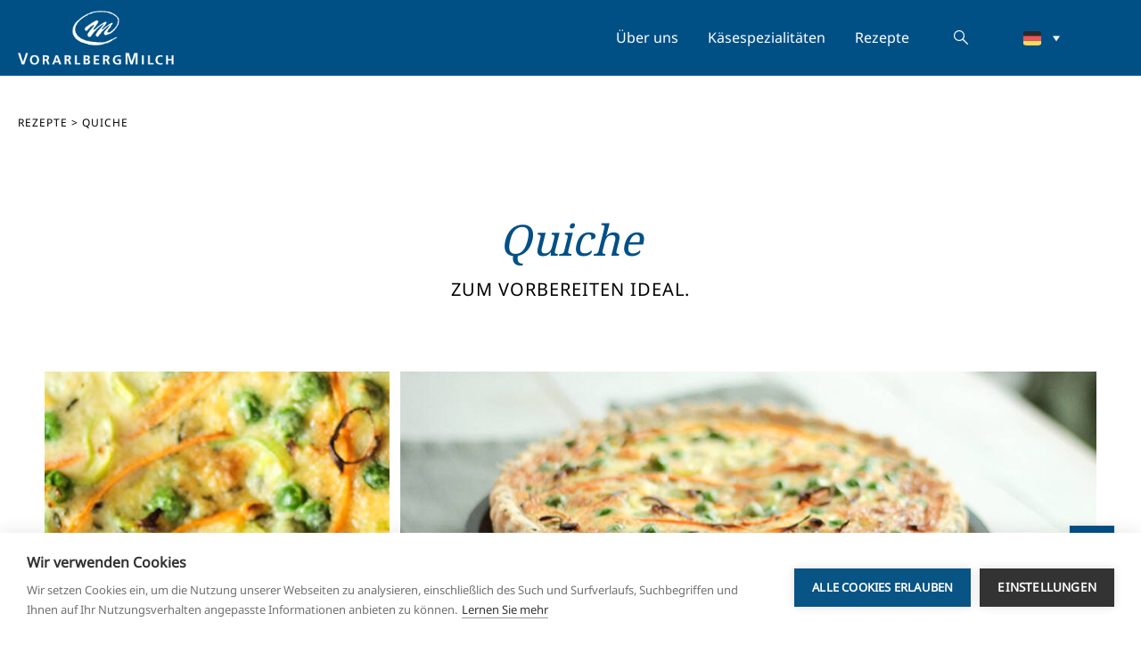

--- FILE ---
content_type: text/html; charset=UTF-8
request_url: https://www.vmilch.de/quiche
body_size: 5385
content:
<!DOCTYPE html>
<html lang="de_de">
    <head><!-- Google Tag Manager -->
<script>(function(w,d,s,l,i){w[l]=w[l]||[];w[l].push({'gtm.start':
new Date().getTime(),event:'gtm.js'});var f=d.getElementsByTagName(s)[0],
j=d.createElement(s),dl=l!='dataLayer'?'&l='+l:'';j.async=true;j.src=
'https://www.googletagmanager.com/gtm.js?id='+i+dl;f.parentNode.insertBefore(j,f);
})(window,document,'script','dataLayer','GTM-N7FXWK4');</script>
<!-- End Google Tag Manager -->

        <meta charset="utf-8">
        <meta http-equiv="X-UA-Compatible" content="IE=edge">
        <meta name="viewport" content="width=device-width, initial-scale=1, user-scalable=no">
        <meta name="mobile-web-app-capable" content="yes">

        <link rel="shortcut icon" href="/images/favicon.ico" type="image/x-icon">
        <link rel="apple-touch-icon" href="/images/apple-touch-icon-precomposed.png"/>
        <title>
                Quiche - Vorarlberg Milch eGen
            </title><meta name="description" content="Quiche"><meta name="keywords" content="Quiche, butter, milch, sauerrahm, käse"><meta name="robots" content="index,follow"><link rel="alternate" href="https://www.vmilch.at/quiche" hreflang="de"><link rel="alternate" href="https://www.vmilch.de/quiche" hreflang="de-de"><link rel="alternate" href="https://www.vmilch.com/quiche" hreflang="en"><link rel="canonical" href="https://www.vmilch.de/quiche">
                        <meta name="revisit-after" content="2 days" />
            
                        <meta name="language" content="de" />
                                <meta name="publisher" content="MASSIVE ART WebServices GmbH" />
                                <meta name="author" content="Vorarlberg Milch eGen" />
                                <meta name="copyright" content="Vorarlberg Milch eGen" />
                                <meta name="audience" content="all" />
                                <meta name="distribution" content="global" />
                                <meta name="image" content="https://www.vmilch.de/uploads/media/1000x/07/197-Osterquiche1.jpg?v=1-0" />
            
                        <meta name="DC.Title" content="Quiche" />
                                <meta name="DC.Publisher" content="MASSIVE ART WebServices GmbH" />
                                <meta name="DC.Copyright" content="Vorarlberg Milch eGen" />
            
                        <meta name="twitter:card" content="summary" />
                                <meta name="twitter:url" content="https://www.vmilch.de/quiche" />
                                <meta name="twitter:title" content="Quiche" />
                                <meta name="twitter:description" content="Quiche" />
                                <meta name="twitter:image" content="https://www.vmilch.de/uploads/media/1000x/07/197-Osterquiche1.jpg?v=1-0" />
            
                        <meta property="og:site_name" content="Vorarlberg Milch eGen" />
                                <meta property="og:url" content="https://www.vmilch.de/quiche" />
                                <meta property="og:title" content="Quiche" />
                                <meta property="og:image" content="https://www.vmilch.de/uploads/media/1000x/07/197-Osterquiche1.jpg?v=1-0" />
                                <meta property="og:type" content="website" />
                                <meta property="og:description" content="Quiche" />
                                <meta property="og:locale" content="de_DE" />
                    
                
        <link rel="stylesheet" href="/build/website/app.087c407f.css">
            </head>
    <body><!-- Google Tag Manager (noscript) -->
<noscript><iframe src="https://www.googletagmanager.com/ns.html?id=GTM-N7FXWK4"
height="0" width="0" style="display:none;visibility:hidden"></iframe></noscript>
<!-- End Google Tag Manager (noscript) -->

        <div id="wrap">
            <div id="main" class="clearfix">
                                    
<div id="header-section" class="header-section">
    <div class="inner">
        <div class="logo-div">
            <a class="div-link" href="https://www.vmilch.de/">
                <div class="img-div">
                    <picture>
                        <source srcset="/images/logos/vmilch-logo-200.png 1x,
                                        /images/logos/vmilch-logo-200@2x.png 2x"/>
                        <img class="image"
                             src="/images/logos/vmilch-logo-200.png"
                             alt="Vorarlberg Milch"/>
                    </picture>
                </div>
            </a>
        </div>

        <nav class="nav-div">
    <ul class="nav-list" id="nav-list">
                                                                    
                
                <li class="main-nav-div">
                    <div class="main-nav-item">
                        <div id="mainnav_2"
                             class="main hasSubnav"
                             onclick="location.href='https://www.vmilch.de/unternehmen'">
                            <a class="main-nav-link" href="https://www.vmilch.de/unternehmen">
                                Über uns
                            </a>
                        </div>
                    </div>
                </li>
                                                                                
                
                <li class="main-nav-div">
                    <div class="main-nav-item">
                        <div id="mainnav_2"
                             class="main hasSubnav"
                             onclick="location.href='https://www.vmilch.de/produkte'">
                            <a class="main-nav-link" href="https://www.vmilch.de/produkte">
                                Käsespezialitäten
                            </a>
                        </div>
                    </div>
                </li>
                                                                                
                
                <li class="main-nav-div">
                    <div class="main-nav-item">
                        <div id="mainnav_2"
                             class="main hasSubnav"
                             onclick="location.href='https://www.vmilch.de/rezepte'">
                            <a class="main-nav-link" href="https://www.vmilch.de/rezepte">
                                Rezepte
                            </a>
                        </div>
                    </div>
                </li>
                    
            </ul>

    <div class="search-input-div" id="moving-search">
        <div class="search-widget">
            <form id="search-form"
                  name="searchForm"
                  action="/search"
                  method="get">
                <input class="search-field"
                       id="search-field"
                       type="text"
                       name="q"
                       placeholder="Suche" />
                <div id="search-indicator"></div>
            </form>

            <div id="live-search"></div>
        </div>

        <div class="run-search-div" id="run-search-button">
            <span class="icon-search"></span>
        </div>
    </div>
</nav>

        <div class="search-icon-div" id="search-button">
            <span class="icon-search" id="search-icon"></span>
        </div>

        <div class="lang-chooser-div js-lang-chosser-div">
            <span class="lang-chooser-flag">
                <img src="/images/DE_DE.svg"
                     alt="Deutschland">
                <i class="icon-dropdown js-lang-chooser-icon"></i>
            </span>

            <div class="lang-chooser-overlay js-lang-chooser-overlay">
                                                        
                    
                    <a href="https://www.vmilch.at/quiche"
                       class="lang-chooser-locale js-lang-chooser-locale">
                        <img src="/images/DE.svg"
                             alt="Österreich">
                        <span>Österreich</span>
                    </a>
                                                        
                    
                    <a href="https://www.vmilch.de/quiche"
                       class="lang-chooser-locale js-lang-chooser-locale lang-chooser-locale--isActive">
                        <img src="/images/DE_DE.svg"
                             alt="Deutschland">
                        <span>Deutschland</span>
                    </a>
                                                        
                    
                    <a href="https://www.vmilch.com/quiche"
                       class="lang-chooser-locale js-lang-chooser-locale">
                        <img src="/images/EN.svg"
                             alt="International">
                        <span>International</span>
                    </a>
                            </div>
        </div>

        
        <div class="hamburger-div" id="hamburger">
            <div class="hamburger-icon" id="hamburger-icon">
                <span></span>
                <span></span>
                <span></span>
            </div>
        </div>
    </div>
</div>
                
                    
    
    <div class="breadcrumbs">
        <div class="inner-new">
            <sulu:link href="3a38dec7-89d0-4843-b7b9-e7a26f6897ff">Rezepte</sulu:link><span> &gt;</span>
            Quiche
        </div>
    </div>
    <div class="reduce-bottom-space">
    <div class="title-section">
        <div class="inner">
            <h1 class="title" property="title">
                Quiche
            </h1>

                            <h2 class="subtitle" property="subTitle">
                    Zum Vorbereiten ideal.
                </h2>
                    </div>
    </div>

    </div>
    <div class="laendle-detail-container">
                                
            <div class="laendle-header">
                <div class="img-container">
                                            
                        <div class="left-image-div" style="background-image: url(/uploads/media/960x340/07/197-Osterquiche1.jpg?v=1-0);">
                            <img class="header-image"
                                 src="/uploads/media/960x340/07/197-Osterquiche1.jpg?v=1-0"
                                 alt="Osterquiche1, Vorarlberg Milch"
                                 title="Osterquiche1, Vorarlberg Milch" />
                        </div>
                    
                                            
                        <div class="right-image-div" style="background-image: url(/uploads/media/960x340/08/198-Osterquiche2.jpg?v=1-0);">
                            <img class="header-image"
                                 src="/uploads/media/960x340/08/198-Osterquiche2.jpg?v=1-0"
                                 alt="Osterquiche2, Vorarlberg Milch"
                                 title="Osterquiche2, Vorarlberg Milch" />
                        </div>
                                    </div>
                <div class="clear"></div>
            </div>
        
        <div class="laendle-content">
                <div class="laendle-sidebar" property="sidebar" typeof="collection">
                    <div rel="sidebar" typeof="sidebar">
                                    <h4 class="blue-line-header" property="title">
                        Zutaten für 4 Personen:
                    </h4>
                
                <p>Quiche<br>200g Mehl<br>100g Ländle Butter<br>50ml Ländle Milch<br>2 EL Zwiebelsamen<br>(alternativ schwarzer Sesam)<br>1 Pr. Salz<br><br><strong>Füllung&nbsp;</strong><br>3 Eier<br>200ml Ländle Rahm<br>1 gehäufter TL Thymian<br>Salz, Pfeffer<br>50g geriebener Ländle Gauertaler<br>1 kleinere Stange Lauch<br>1 Handvoll Erbsen (TK)<br>1 kleine Karotte</p>

                                                        
                    <div class="sidebar-button-div">
                        <a class="js-download-files recipe-button"
                           property="buttonTitle"
                           href="/media/1945/download/Quiche.pdf?v=1">
                            <span>Quiche</span>
                        </a>
                    </div>
                            </div>
            </div>

            <div class="laendle-main-content">
                
                                                
                                                            
                        
                        
                                                                                                                                                            
                                                                            
                        
                                                                                                                                                            
                        
                        
                                                                                                                                                            
                                                                            
                        
                                                                                                                                                            
                        
                        
                                                                                                                                                            
                                                                            
                        
                                                                                                                
                <div class="col-1-2 padding-right">
                                                <div class="laendle-recipe-textblock text-styles text-styles blue-background white">
                                <span class="number">1</span>
                                <p>Für den Mürbteig Mehl mit Salz und Zwiebelsamen in einer Schüssel mischen. Butter in kleinen Flocken in die Schüssel geben und mit den Händen abbröseln.</p>

                            </div>
                                                    <div class="laendle-recipe-textblock text-styles text-styles">
                                <span class="number">2</span>
                                <p>Ländle Milch zur Mehlmischung schütten und alles rasch zu einem geschmeidigen Teig kneten. In Frischhaltefolie 30 Minuten im Kühlschrank ruhen lassen.</p>
                            </div>
                                                    <div class="laendle-recipe-textblock text-styles text-styles blue-background white">
                                <span class="number">3</span>
                                <p>In der Zwischenzeit die Füllung vorbereiten. Sahne mit Eiern verquirlen und mit Thymian, Salz und Pfeffer würzen. Lauch in sehr feine Ringe schneiden und untermengen.</p>
                            </div>
                        
                </div>

                <div class="col-1-2 padding-left">
                                                <div class="laendle-recipe-textblock text-styles text-styles">
                                <span class="number">4</span>
                                <p>Karotte schälen und mit dem Sparschäler in dünne Streifen schneiden. Backrohr auf 200° vorheizen.</p>
                            </div>
                                                    <div class="laendle-recipe-textblock text-styles text-styles blue-background white">
                                <span class="number">5</span>
                                <p>Teig ca. 0,5cm dick ausrollen und in eine kleinere Tarteform (ca. 20cm) geben. (Form vorher evtl. buttern) 5 Minuten im Ofen vorbacken. Dann den Käse auf dem Boden verteilen und die Sahnemischung einfüllen.</p>
                            </div>
                                                    <div class="laendle-recipe-textblock text-styles text-styles">
                                <span class="number">6</span>
                                <p>Erbsen und Karottenstreifen verteilen und ca. 25 Minuten backen. Die Füllung soll gestockt und goldbraun sein. Sollte die Quiche zu dunkel werden, gegen Ende der Backzeit mit Alufolie abdecken.<br />
<br />
<a href="http://www.diegluecklichmacherei.com">zur Glücklichmacherei</a></p>

                            </div>
                        
                </div>

                
                            </div>
        </div>

        <div class="laendle-share-buttons">
    <h3 class="block-header">
        Hat dir der Artikel gefallen? Erzähl deinen Freunden davon!
    </h3>

    <div class="social-media-div">
        <ul class="social-media-list">
            <li class="social-media-item">
                <a href="https://www.instagram.com/vmilch.at/" class="social-link instagram"></a>
            </li>

            <li class="social-media-item">
                <a href="#"
                   class="social-link facebook"
                   onclick="window.open(
                           'https://www.facebook.com/sharer/sharer.php?u='+encodeURIComponent(location.href),
                           'facebook-share-dialog',
                           'width=626, height=436'); return false;">
                </a>
            </li>

            <li class="social-media-item">
                <a href="#"
                   class="social-link twitter"
                   onclick="window.open(
                           'http://twitter.com/share?url=http%3A%2F%2Fvmilch.siri.at%2Fde%2Fraclettebrot&text=Raclettebrot+mit+Pesto+und+Birnen',
                           'twitter-share-dialog',
                           'width=626, height=460'); return false;">
                </a>
            </li>

            <li class="social-media-item">
                <a href="#"
                   class="social-link google"
                   onclick="window.open(
                           'https://plus.google.com/share?url=http%3A%2F%2Fvmilch.siri.at%2Fde%2Fraclettebrot',
                           'googleplus-share-dialog',
                           'width=626, height=600'); return false;">
                </a>
            </li>
        </ul>
    </div>
</div>    </div>

                                    <div class="footer-section">
    <div id="scroll-up">
        <span class="arrow"></span>
    </div>

    <div class="inner">
        <div class="flex-align">
            <div class="contact-block">
                <div class="logo-div-relative">
                    <a class="div-link" href="/">
                        <div class="img-div">
                            <picture>
                                <source srcset="/images/logos/vmilch-logo-200.png 1x,
                                                /images/logos/vmilch-logo-200@2x.png 2x" />
                                <img class="image"
                                     src="/images/logos/vmilch-logo-200.png"
                                     alt="Vorarlberg Milch" />
                            </picture>
                        </div>
                    </a>
                </div>

                <div class="align">
                    <ul class="contact-list">
                        <li>Nofler Straße 62</li>
                        <li>6800 Feldkirch</li>
                        <li><a href="tel:+435522721300">T +43 5522 72130 0</a></li>
                        <li><a href="mailto:office@vmilch.at">office@vmilch.at</a></li>
                    </ul>
                </div>
            </div>

            <div class="logo-container">
                <div class="logo-div">
                    <a class="div-link" href="https://www.vmilch.de/">
                        <div class="img-div">
                            <picture>
                                <source srcset="/images/logos/vmilch-logo-200.png 1x,
                                        /images/logos/vmilch-logo-200@2x.png 2x" />
                                <img class="image"
                                     src="/images/logos/vmilch-logo-200.png"
                                     alt="Vorarlberg Milch" />
                            </picture>
                        </div>
                    </a>
                </div>
            </div>
            <div class="right-side-border">
                <div class="border"></div>
            </div>
            <div class="navigation-block">
                <div class="align-nav">
                    <ul class="navigation-list">
                                                    <li>
                                <a href="https://www.vmilch.de/kontakt">
                                    Kontakt
                                </a>
                            </li>
                                                    <li>
                                <a href="https://www.vmilch.de/impressum">
                                    Impressum
                                </a>
                            </li>
                                                    <li>
                                <a href="https://www.vmilch.de/datenschutzerklaerung">
                                    Datenschutzerklärung
                                </a>
                            </li>
                                                    <li>
                                <a href="https://www.vmilch.de/copyright">
                                    Copyright
                                </a>
                            </li>
                                            </ul>
                </div>
            </div>
            <div class="right-side-border">
                <div class="border"></div>
            </div>
            <div class="newsletter-block">
                <div class="align">
                    <div class="limit-width">
                        <h4 class="newsletter-header">Newsletter abonnieren</h4>
                        <p class="newsletter-text">Abonnieren Sie unseren Newsletter und erhalten Sie saisonale Rezeptideen, sowie Infos zu neuen Produkten.</p>

                        <form target="_blank"
                              class="validate newsletter-form-new"
                              name="mc-embedded-subscribe-form"
                              id="mc-embedded-subscribe-form"
                              method="get"
                              action="https://vmilch.us5.list-manage.com/subscribe">
                            <div class="form-row">
                                <input id="mce-EMAIL"
                                       type="text"
                                       name="EMAIL"
                                       placeholder="E-Mail-Adresse"
                                       class="newsletter-input" />
                                <input type="hidden" name="u" value="7543d779f7964bc6345a134d3" />
                                <input type="hidden" name="id" value="101ef57f15" />

                                <div id="mce-responses">
                                    <div style="display: none;" id="mce-error-response" class="response"></div>
                                    <div style="display: none;" id="mce-success-response" class="response"></div>
                                </div>

                                <button type="submit" class="form-button newsletter-button">
                                    Anmelden
                                </button>
                            </div>
                        </form>
                    </div>
                </div>
            </div>
        </div>
    </div>
</div>

<div class="page-footer-social-media">
    <a href="https://www.instagram.com/vmilch.at/" class="page-footer-social-item" target="_blank">
        <i class="icon-instagram"></i>
    </a>
    <a href="https://www.youtube.com/user/VorarlbergMilch/" class="page-footer-social-item" target="_blank">
        <i class="icon-youtube"></i>
    </a>
</div>                            </div>
        </div>

        
                    <script src="/js/modernizr.js"></script>

                        <script>
                window.WEB_COMPONENTS = [];
                window.WEB_SERVICES = [];
            </script>

            <script src="/build/website/runtime.bf1f2c72.js" defer></script><script src="/build/website/921.a2ff5215.js" defer></script><script src="/build/website/app.e2fbaf22.js" defer></script>
            </body>
</html>


--- FILE ---
content_type: text/css
request_url: https://www.vmilch.de/build/website/app.087c407f.css
body_size: 30538
content:
@charset "UTF-8";body{padding:40px 0 0}.divModusContainer{height:40px;left:0;position:fixed;right:0;top:0;z-index:600}.divModusContainer,.divModusContainer:hover{background-color:purple}.divModusLogo{float:left;padding:10px 0 0 20px}@media screen and (max-width:550px){.divModusLogo{display:none}}.divModusAdvice{color:#fff;float:left;font-size:11px;line-height:15px;padding:14px 0 0 20px}@media screen and (max-width:900px){.divModusAdvice{display:none}}.divModusLogout{float:right;padding:13px 20px 0 0}.divModusLogout,.divModusLogout a{color:#fff;font-size:11px;line-height:15px}.divModusLogout a{-webkit-text-decoration:underline;text-decoration:underline}.divModusLogout a:hover{color:#fff;font-size:11px;line-height:15px;-webkit-text-decoration:none;text-decoration:none}.divModusStatus{color:#fff;float:right;font-weight:700;padding:13px 20px 0 0}@media screen and (max-width:400px){.divModusStatus{padding:13px 0 0}}.divModusStatus select{font-weight:700;padding:0 0 0 5px}.divModusCache{cursor:pointer;float:right;font-weight:700;padding:7px 20px 0 0}.button25leftOn{background:url(/zoolu-statics/images/buttons/button_yellow_left.png) no-repeat;float:left;height:25px}.button25leftOn,.button25rightOn{width:6px!important}.button25rightOn{background:url(/zoolu-statics/images/buttons/button_yellow_right.png) no-repeat;float:left;height:25px}.button25centerOn{background:url(/zoolu-statics/images/buttons/button_yellow_center.png) repeat-x;float:left;height:25px}.divModusCache .expire{padding-top:6px}.divModusCache .busy{background-image:url(/zoolu-statics/images/main/loader_small_purple.gif);background-position:50%;background-repeat:no-repeat}.divModusCache .busy div{visibility:hidden}.col-1-2{zoom:1;display:inline-block;*display:inline;margin:0 0 20px;vertical-align:top;width:47.5%}@media screen and (max-width:600px){.col-1-2{display:block;width:100%}}.col-1-2.padding-right{padding-right:2%}@media screen and (max-width:600px){.col-1-2.padding-right{padding-right:0}}.col-1-2.padding-left{padding-left:2%}@media screen and (max-width:600px){.col-1-2.padding-left{padding-left:0}}.laendle-detail-container{color:#555;font-family:Noto Sans,sans-serif;margin:0 auto;max-width:1220px;padding:20px 20px 0;position:relative;width:100%}.laendle-detail-container p{color:#4a4a4a;font-size:16px;line-height:1.5}.laendle-detail-container strong{font-family:Noto Sans,sans-serif;font-weight:600}.laendle-detail-container a{color:#6ea0b9}.laendle-detail-container h1,.laendle-detail-container h3,.laendle-detail-container h4{margin:0;padding:0}.laendle-detail-container h1{color:#6ea0b9;font-size:30px;line-height:36px;text-transform:uppercase}.laendle-detail-container h3{font-family:Noto Sans,sans-serif;font-size:16px;font-weight:600;line-height:1.5}.laendle-detail-container h4{font-size:16px;line-height:1.5;margin:0 0 20px;text-align:center}.laendle-detail-container .left-link{display:block;font-family:"Noto Serif",serif;font-style:italic;padding:5px 0 20px;text-align:left}.laendle-content{display:flex;flex-direction:row}@media screen and (max-width:1024px){.laendle-content{flex-direction:column}}.laendle-content b,.laendle-content strong{font-weight:600}.laendle-detail-container .img-left,.laendle-detail-container .img-right{max-width:310px;position:relative}.laendle-detail-container .img-left{float:left;margin-top:10px;padding:0 20px 20px 0}.laendle-detail-container .img-right{float:right;padding:0 0 5px 2%}.laendle-detail-container .img-bottom,.laendle-detail-container .img-top{display:block;padding:10px 0;width:100%}.detail-icon{background:url(/images/laendle/sprite-laendle-icons-blue.png) no-repeat 0 0;display:block;margin-top:-15px;position:absolute;right:0;top:50%}.objectfit .laendle-header .left-image-div,.objectfit .laendle-header .right-image-div{background-image:none!important}.no-objectfit .laendle-header .left-image-div .header-image,.no-objectfit .laendle-header .right-image-div .header-image{display:none}.laendle-header{margin-bottom:80px}@media screen and (max-width:1024px){.laendle-header{margin-bottom:30px}}.laendle-header .img-container{display:flex;height:290px;overflow:hidden;position:relative}.laendle-header .left-image-div,.laendle-header .right-image-div{background-position:50%;background-repeat:no-repeat;background-size:cover;height:100%}.laendle-header .left-image-div{float:left;padding:0 .5% 0 0;width:33.3333333333%}.laendle-header .right-image-div{padding:0 0 0 .5%;width:66.6666666667%}.laendle-header .header-image{height:100%;-o-object-fit:cover;object-fit:cover;width:100%}.laendle-header .headline{font-family:"Noto Serif",serif;font-style:italic;padding:0 30px 20px 320px;position:relative}@media screen and (max-width:1024px){.laendle-header .headline{padding:20px 0}}.laendle-header .person{font-size:18px}.reduce-bottom-space .text-section .inner{padding:20px 20px 0}.laendle-sidebar{display:block;float:left;margin-bottom:20px;min-width:350px;padding:0 3.5%;position:relative;text-align:center;width:33.3333333333%}.laendle-sidebar a{color:#4a4a4a;-webkit-text-decoration:underline;text-decoration:underline}.laendle-sidebar br{padding-bottom:10px}.laendle-sidebar .sidebar-button-div a{color:#fff;-webkit-text-decoration:none;text-decoration:none}@media screen and (max-width:1024px){.laendle-sidebar{color:#fff;margin-bottom:30px;min-width:0;min-width:auto;padding:30px 20px;width:100%}}.laendle-sidebar h1{font-size:32px;line-height:1.25;margin:0 0 60px}.laendle-main-content{display:block;overflow:hidden;position:relative}.laendle-gallery{margin:0 0 40px;position:relative}.laendle-gallery img{zoom:1;*display:inline;margin:0 6px 10px 0;max-width:150px;padding:0;position:relative;vertical-align:top}.laendle-links{margin:0 0 30px}.laendle-links li{font-family:"Noto Serif",serif;font-style:italic;line-height:1;list-style:none;margin:0;padding:0 0 10px}.laendle-links a{font-size:16px}.responsive-video-wrapper{width:530px}@media screen and (max-width:1024px){.responsive-video-wrapper{width:100%}}.responsive-video{margin:0 0 60px;overflow:hidden;padding-bottom:56.25%;position:relative}.responsive-video embed,.responsive-video iframe,.responsive-video object{height:100%;left:0;-o-object-fit:contain;object-fit:contain;position:absolute;top:0;width:100%}.laendle-button{*zoom:1;background-color:#6ea0b9;color:#fff!important;display:inline-block;*display:inline;font-family:"Noto Serif",serif;font-size:16px;font-style:italic;font-weight:400;padding:5px 15px;transition:background-color .25s linear}.laendle-button:hover{background-color:#069;font-size:16px;-webkit-text-decoration:none;text-decoration:none}.laendle-hidden{display:none}.laendle-recipe-textblock{display:block;margin:0 0 10px;padding:10px 20px 0;position:relative}.laendle-recipe-textblock p{margin-bottom:0;margin-left:60px;padding-bottom:20px}.laendle-recipe-textblock .number{color:#f8b333;font-family:"Noto Serif",serif;font-size:36px;font-style:italic;left:15px;position:absolute;top:20px}.blue-background{background-color:#005086;color:#fff}.laendle-share-buttons{border-top:1px solid #cdcdcd;display:block;margin-bottom:30px;padding:10px 0;position:relative;text-align:center}.laendle-share-buttons ul{list-style:none}.laendle-share-buttons li{zoom:1;display:inline-block;*display:inline;padding:0 2.5px}.laendle-share-buttons .title{display:block;font-size:16px;line-height:24px;padding:30px 0 20px;width:100%}.social-link{display:block;height:40px;position:relative;width:40px}.social-link:hover{-webkit-text-decoration:none;text-decoration:none}.social-link:before{color:#bebab5;display:block;font-family:icomoon;font-size:32px;height:100%;left:50%;line-height:40px;position:absolute;top:50%;transform:translate(-50%,-50%);width:100%}.social-link.instagram:before{content:"\e910"}.social-link.facebook:before{content:"\e911"}.social-link.twitter:before{content:"\e912"}.social-link.google:before{content:"\e913"}.sprite-bildergalerie{background-position:0 0!important;height:21px;width:27px}.sprite-facebook{background-position:0 -71px!important;height:40px;width:40px}.sprite-factbox_person{background-position:0 -161px!important;height:21px;width:27px}.sprite-google_plus{background-position:0 -232px!important;height:40px;width:40px}.sprite-interview{background-position:0 -322px!important;height:21px;width:27px}.sprite-linkedin{background-position:0 -393px!important;height:40px;width:40px}.sprite-play{background-position:0 -483px!important;height:38px;width:38px}.sprite-laendle-detail{background-position:0 -571px!important;height:21px;width:27px}.sprite-recipe{background-position:0 -642px!important;height:21px;width:27px}.sprite-twitter{background-position:0 -713px!important;height:40px;width:40px}.sprite-video{background-position:0 -803px!important;height:21px;width:27px}#laendle-overview-container{-webkit-font-smoothing:antialiased;font-family:"Noto Serif",serif;font-size:16px;font-style:italic;margin:0 auto;max-width:100%;padding:14px 14px 80px;position:relative;text-align:center}#laendle-overview-container .relative-size{position:relative;width:calc(100% - 28px)}#laendle-overview-container .item{display:block;float:left;overflow:hidden;position:relative}#laendle-overview-container .item-inner{background:#005086;display:block;overflow:hidden;position:relative}#laendle-overview-container .gradient{background:linear-gradient(0deg,rgba(0,0,0,.65),transparent);bottom:10px;height:202px;left:0;pointer-events:none;position:absolute;width:100%;z-index:2}#laendle-overview-container .item img{left:0;position:absolute;top:0;width:100%;z-index:2}#laendle-overview-container .item img.transparent-image{display:block;filter:alpha(opacity=0);opacity:0;position:relative;width:100%;z-index:1}#laendle-overview-container .item img.video-thumbnail{height:100%;width:100%}#laendle-overview-container .item i.video-play{font-size:42px;left:50%;pointer-events:none;position:absolute;-webkit-text-decoration:none;text-decoration:none;top:50%;transform:translate3d(-50%,-50%,0)}#laendle-overview-container .page-full-info{background:#005086;color:#fff;height:100%;left:0;padding:10%;position:absolute;text-align:center;top:0;width:100%;z-index:2}#laendle-overview-container .page-full-info a{color:#fff;display:inline;font-family:"Noto Serif",serif;font-size:16px;-webkit-text-decoration:underline;text-decoration:underline}#laendle-overview-container .page-short-info{bottom:40px;color:#fff;left:10%;position:absolute;text-align:center;width:80%;z-index:3}#laendle-overview-container p{font-size:16px;line-height:1.5}@media screen and (max-width:600px){#laendle-overview-container p{font-size:14px;line-height:18px;padding-top:0}}#laendle-overview-container a{color:#fff;display:block;font-size:18px;font-style:normal;-webkit-text-decoration:underline;text-decoration:underline}#laendle-overview-container .page-title{display:block;font-family:"Noto Serif",serif;font-size:20px;font-style:italic;line-height:1.25;padding-bottom:10px}.open-video{background:transparent;height:100%;left:0;position:absolute;top:0;width:100%;z-index:4}.masonry-sizer{width:33.3%}@media screen and (max-width:1024px){.masonry-sizer{width:50%}}@media screen and (max-width:700px){.masonry-sizer{width:100%}}.format-square{width:33.22%}@media screen and (max-width:1024px){.format-square{width:50%}}@media screen and (max-width:700px){.format-square{width:100%}}.format-portrait{width:33.22%}@media screen and (max-width:1024px){.format-portrait{width:50%}}@media screen and (max-width:700px){.format-portrait{width:100%}}.format-landscape-small{width:33.22%}@media screen and (max-width:1024px){.format-landscape-small{width:50%}}@media screen and (max-width:700px){.format-landscape-small{width:100%}}.format-landscape-medium{width:66.5%}@media screen and (max-width:1024px){.format-landscape-medium{width:50%}}@media screen and (max-width:700px){.format-landscape-medium{width:100%}}.format-landscape-big{width:66.5%}@media screen and (max-width:1024px){.format-landscape-big{width:50%}}@media screen and (max-width:700px){.format-landscape-big{width:100%}}.diagonal-line{height:60px;position:absolute;width:30px;z-index:4}.diagonal-line.top-left{left:5px;top:0}.diagonal-line.top-right{right:5px;top:0}.diagonal-line.bottom-left{bottom:10px;left:5px}.diagonal-line.bottom-right{bottom:10px;right:5px}.laendle-arrow{display:block;height:0;position:relative;width:0;z-index:1}.laendle-arrow.blue{position:absolute;z-index:1}.laendle-arrow.top-left{border-left:30px solid #005086;left:0;top:1px}.laendle-arrow.top-right{border-right:30px solid #005086;right:0;top:1px}.laendle-arrow.bottom-left{border-left:30px solid #005086;bottom:1px;left:0}.laendle-arrow.bottom-right{border-right:30px solid #005086;bottom:1px;right:0}.arrow-right{border-left:30px solid #fff}.arrow-left,.arrow-right{border-bottom:30px solid transparent;border-top:30px solid transparent}.arrow-left{border-right:30px solid #fff}.overview-icon{background:url(/images/laendle/sprite-laendle-icons.png) no-repeat 0 0;display:block;left:15px;pointer-events:none;position:absolute;top:10px;z-index:4}.display-table{display:table;height:100%;margin-top:-15px;table-layout:fixed;width:100%}.display-table-cell{display:table-cell;height:100%;position:relative;vertical-align:middle;width:100%}.valign-fix{display:none;margin-left:-1px;width:1px}.lt-ie8 .valign-center,.lt-ie8 .valign-fix{zoom:1;display:inline-block;*display:inline;vertical-align:middle}.lt-ie8 .valign-center{width:100%}.lt-ie8 .valign-fix{height:100%}.border-left{left:-1px}.border-left,.border-right{background:#fff;display:block;height:100%;position:absolute;top:-1px;width:6px;z-index:3}.border-right{right:-1px}.border-bottom{background:#fff;bottom:-1px;display:block;height:11px;left:-1px;position:absolute;right:-1px;z-index:3}.laendle-slider{height:100%;left:0;position:absolute;top:0;width:100%;z-index:2}.laendle-slider .slick-dots{bottom:20px;z-index:20}.laendle-slider .slick-dots li{display:inline-block;height:10px;width:10px}.laendle-slider .slick-dots li button:before{color:#ededed;font-size:30px}.laendle-slider .slick-dots li.slick-active button:before{color:#f8b333}.laendle-slider .slides{height:100%;width:100%}.laendle-slider .slides li{display:none;height:100%;width:100%}.image-slide{height:100%;position:relative;width:100%}.image-slide .lazy{height:100%!important;-o-object-fit:cover;object-fit:cover;width:100%}.slick-list,.slick-track{height:100%}.disqus-wrapper{display:block;margin:30px;position:relative}.pointer{cursor:pointer}.laendle-textblock{padding:0 0 20px}.laendle-textblock:first-of-type{margin-top:-8px}.laendle-textblock .textblock-header{border-bottom:6px solid #ededed;color:#005086;display:inline;font-size:20px;font-style:normal;letter-spacing:1px;margin-bottom:0;padding-bottom:0;text-transform:uppercase}.laendle-textblock .textblock-header,body{font-family:Noto Sans,sans-serif;font-weight:400}body{background:#fff 0 0;color:#333;font-size:12px;letter-spacing:normal;line-height:15px;text-align:left}.float{float:left}.clear{clear:both;font-size:0;height:0;line-height:0}.wrapper{margin:0 auto;min-height:605px;text-align:left}address,address p,blockquote,blockquote p,dl,dl p,fieldset,fieldset div,form div,form div div,form div p,ol,ol ol,ol p,ol ul,p,pre,table,table form div,table p,ul,ul ol,ul p,ul ul{font-size:1em}address,blockquote,dl,fieldset,ol,p,pre,table,ul{margin-bottom:.8333em}p{margin:.8571em 0 1.4286em}form{margin-bottom:1.517em}ol ol,ol ul,ul ol,ul ul{margin-bottom:0}h1{color:#000;font-size:1.5em;line-height:1.6667;margin-bottom:.4167em}h2{color:#999;font-size:1.1667em}h2,h3{line-height:1.25;margin-bottom:.4167em}h3{color:#000;font-size:1.4167em}h4{font-size:.9167em;line-height:1.25;margin-bottom:.4167em}h5,h6{font-size:1em}.headerContainer{background:#ccc 0 0;border-top:5px solid #069;margin:0 0 10px}.headerContainer .content{background:#f99 0 0;height:9.1667em;margin:0 auto;overflow:hidden;padding:10px;text-align:left;width:80em}.contentContainer{margin:0 auto 10px;width:81.6667em}.contentContainer .subnavi{max-width:14.1667em;min-width:14.1667em;width:14.1667em}.contentContainer .content,.contentContainer .subnavi{background:#f99 0 0;float:left;height:23.3333em;margin:0 10px 0 0;padding:10px}.contentContainer .content{max-width:46.6667em;min-width:46.6667em;width:46.6667em}.contentContainer .sidebar{background:#f99 0 0;float:left;height:23.3333em;max-width:14.1667em;min-width:14.1667em;padding:10px;width:14.1667em}.carousellContainer{margin:0 auto 10px;width:81.6667em}.carousellContainer .content{background:#f99 0 0;height:7.5em;padding:10px}.footerContainer{margin:0 auto 10px;width:81.6667em}.footerContainer .content{background:#f99 0 0;height:3.3333em;padding:10px}@font-face{font-family:Noto Sans;font-style:normal;font-weight:400;src:local(""),url(/fonts/noto-sans-v27-latin/noto-sans-v27-latin-regular.woff2) format("woff2"),url(/fonts/noto-sans-v27-latin/noto-sans-v27-latin-regular.woff) format("woff")}@font-face{font-family:"Noto Serif";font-style:normal;font-weight:400;src:local(""),url(/fonts/noto-serif-v21-latin/noto-serif-v21-latin-regular.woff2) format("woff2"),url(/fonts/noto-serif-v21-latin/noto-serif-v21-latin-regular.woff) format("woff")}*{-moz-osx-font-smoothing:grayscale;-webkit-font-smoothing:antialiased;box-sizing:border-box;font-family:Noto Sans,sans-serif;outline-color:transparent;outline-style:none;vertical-align:top}html{height:100%}img{border:none}body{margin:85px 0 0;padding:0!important}@media screen and (max-width:400px){body{margin-top:60px}}body.has-zoolu-header{margin-top:125px}@media screen and (max-width:400px){body.has-zoolu-header{margin-top:100px}}body.hide-zoolu-bar .divModusContainer{display:none}h1{color:#005086;font-family:"Noto Serif",serif;font-size:48px;font-style:italic;font-weight:400;line-height:64px}@media screen and (max-width:400px){h1{font-size:34px;line-height:50px}}h2{font-size:20px;letter-spacing:1px;line-height:28px}h2,h3{font-family:Noto Sans,sans-serif;font-weight:400}.blue-line-header,h2,h3{text-transform:uppercase}.blue-line-header{border-bottom:6px solid #ededed;color:#005086;display:inline-block;font-size:20px;letter-spacing:1px;line-height:28px;padding-bottom:3px}.forty-margin-bottom{margin-bottom:40px}.article-subheader{color:#000}.div-link{cursor:pointer;display:block;font-size:0;height:100%;line-height:0;width:100%}.div-link,.no-touchevents a:hover,a{-webkit-text-decoration:none;text-decoration:none}ul{list-style:none;margin:0;padding:0}.form-button,.recipe-button,.standard-button{-webkit-appearance:none;-moz-appearance:none;appearance:none;background-color:#005086;border:none;border-radius:0;color:#fff;cursor:pointer;font-family:Noto Sans,sans-serif;font-size:14px;line-height:24px;padding:8px 25px;text-transform:uppercase}.form-button a,.form-button span,.recipe-button a,.recipe-button span,.standard-button a,.standard-button span{color:#fff;-webkit-text-decoration:none;text-decoration:none}.recipe-button{-webkit-text-decoration:none;text-decoration:none}.form-button{letter-spacing:1px;padding:12px 25px}.clear-button{-webkit-appearance:none;-moz-appearance:none;appearance:none;background-color:transparent;border:1px solid #005086;color:#005086;cursor:pointer;font-family:"Noto Serif",serif;font-size:16px;font-style:italic;line-height:24px;padding:8px 25px}.no-touchevents .clear-button:hover{background-color:#005086;color:#fff;transition:all .1s linear}.overlay-button{background-color:transparent;border:1px solid #fff;border-radius:0;color:#fff;cursor:pointer;font-family:"Noto Serif",serif;font-size:16px;font-style:italic;line-height:24px;padding:8px 25px;transition:background-color .2s linear,color .2s linear}.no-touchevents .overlay-button:hover{background-color:#fff;color:#000}.overlay-button.blue-outline{border-color:#005086;color:#005086}.no-touchevents .overlay-button.blue-outline:hover{background-color:#005086;border-color:transparent;color:#fff}.overlay-button.black{border-color:#000;color:#000}.no-touchevents .overlay-button.black:hover{background-color:#005086;border-color:transparent;color:#fff}.text-blue .overlay-button{color:#005086}.no-touchevents .text-blue .overlay-button:hover{color:#fff}#fancybox-close:before{content:"\e90b";font-family:icomoon;font-size:16px}.hidden{visibility:hidden}.header-section{background-color:#005086;height:85px;left:0;position:fixed;text-align:center;top:0;width:100%;z-index:500}@media screen and (max-width:400px){.header-section{height:60px}}.header-section .inner{display:inline-block;max-width:1480px;padding:0 20px;position:relative;text-align:right;width:100%}.header-section .locale-DE .nav-div{right:378px}@media screen and (max-width:1024px){.header-section .locale-DE .nav-div{right:308px}}.header-section .locale-DE .search-icon-div{right:293px}@media screen and (max-width:1024px){.header-section .locale-DE .search-icon-div{right:234px}}.header-section .locale-DE .lang-chooser-div{right:185px}@media screen and (max-width:1024px){.header-section .locale-DE .lang-chooser-div{right:127px}}@media screen and (max-width:800px){.header-section .locale-DE .lang-chooser-div{right:85px}}@media screen and (max-width:400px){.header-section .locale-DE .lang-chooser-div{right:68px}}.header-section .logo-div{box-sizing:content-box;height:85px;left:0;padding-left:20px;position:absolute;top:0;width:175px}@media screen and (max-width:1250px){.header-section .logo-div{width:155px}}@media screen and (max-width:1024px){.header-section .logo-div{right:175px}}@media screen and (max-width:400px){.header-section .logo-div{height:60px;width:100px}}.header-section .logo-div .img-div{position:absolute;top:12px}@media screen and (max-width:1250px){.header-section .logo-div .img-div{top:15px}}@media screen and (max-width:1024px){.header-section .logo-div .img-div{top:12px}}.header-section .logo-div .image{height:auto;width:100%}.header-section .search-icon-div{height:85px;position:absolute;right:160px;text-align:center;top:0;transition:right .2s linear;-webkit-user-select:none;-moz-user-select:none;user-select:none;width:85px}@media screen and (max-width:1250px){.header-section .search-icon-div{right:200px;width:75px}}.header-section .search-icon-div .icon-search{font-size:0;line-height:0}.header-section .search-icon-div .icon-search:before{color:#fff;font-size:16px;line-height:85px}@media screen and (max-width:400px){.header-section .search-icon-div .icon-search:before{line-height:60px}}.header-section .search-icon-div .icon-search.search-open:before{content:"\e90b"}@media screen and (max-width:1024px){.header-section .search-icon-div{display:none}}.header-section .milk-info-div{align-items:center;background-color:#003152;cursor:pointer;display:flex;height:85px;position:absolute;right:0;text-align:center;top:0;width:185px}.no-touchevents .header-section .milk-info-div:hover .bottom-border{border-bottom:4px solid #fff}@media screen and (max-width:1250px){.header-section .milk-info-div{width:125px}}.header-section .milk-info-div .div-link{height:auto}@media screen and (max-width:1024px){.header-section .milk-info-div{display:none}}.header-section .flex-align{align-items:center;display:flex;height:100%;width:100%}.header-section .milk-info-text{color:#fff;font-size:14px;letter-spacing:0;line-height:18px;margin:0 auto;padding-bottom:0}.header-section .lang-chooser-div{height:85px;position:absolute;right:52px;top:0;transition:right .2s linear;width:108px}@media screen and (max-width:400px){.header-section .lang-chooser-div{height:60px;right:68px;width:85px}}.header-section .lang-chooser-flag{display:flex;flex-flow:row;left:50%;position:absolute;top:50%;transform:translate(-50%,-50%)}.header-section .lang-chooser-flag>img{border-radius:4px;height:16px;margin-top:4px;width:21px}.header-section .lang-chooser-flag>i{color:#fff;font-size:6px;line-height:24px;padding:0 12px;transition:transform .5s ease}.header-section .lang-chooser-icon{transform:rotate(180deg);transition:transform .5s ease}.header-section .lang-chooser-overlay{background-color:#fff;display:none;flex-flow:column wrap;padding:10px 0;position:absolute;right:10px;top:78px;width:195px}@media screen and (max-width:400px){.header-section .lang-chooser-overlay{right:0;top:53px}}.header-section .lang-chooser-overlay--show{display:flex}.header-section .lang-chooser-locale{background-color:#fff;color:#005086;padding:10px 24px;text-align:left;-webkit-text-decoration:none;text-decoration:none;width:100%}.header-section .lang-chooser-locale>img{border-radius:4px;height:16px;vertical-align:middle;width:21px}.header-section .lang-chooser-locale>span{font-size:14px;line-height:24px;padding-left:12px;vertical-align:middle}.header-section .lang-chooser-locale:hover{background-color:#f2f4f5;color:#005086}.header-section .lang-chooser-locale--isActive{background-color:#005086;color:#fff}.header-section .nav-div{position:absolute;right:245px;top:0}@media screen and (max-width:1250px){.header-section .nav-div{right:275px}}@media screen and (max-width:1024px){.header-section .nav-div{width:100%}}.header-section .search-input-div{background-color:#005086;height:100%;position:absolute;right:0;top:0;transform:translateY(-85px);transition:transform .2s ease-in-out;width:100%}.header-section .search-input-div.search-open{transform:translateY(0)}@media screen and (max-width:1024px){.header-section .search-input-div{background-color:#4a4a4a;height:85px;left:0;position:fixed;top:85px;transition:transform .3s linear;width:100%}.header-section .search-input-div,.header-section .search-input-div.search-open{transform:translateX(-100%) translateY(0)}.header-section .search-input-div.open{transform:translateX(0) translateY(0)}}@media screen and (max-width:400px){.header-section .search-input-div{height:60px;top:60px}}.header-section .search-widget{height:100%;padding-top:17px;position:relative;width:calc(100% - 85px)}@media screen and (max-width:1024px){.header-section .search-widget{padding:17px 20px 0}}@media screen and (max-width:400px){.header-section .search-widget{padding:0 20px}}.header-section .search-field{background-color:#005086;border:0;border-bottom:2px solid #fff;border-radius:0;color:#fff;font-size:16px;height:50px;line-height:50px;padding:0 20px;transition:border-bottom-color .2s ease-in-out;width:100%}.header-section .search-field::-moz-placeholder{color:#fff}.header-section .search-field::placeholder{color:#fff}.header-section .search-field.error{border-bottom-color:red}@media screen and (max-width:1024px){.header-section .search-field{background-color:#4a4a4a}}@media screen and (max-width:400px){.header-section .search-field{height:40px;line-height:40px;margin-top:10px}}.header-section .main-nav-div{cursor:pointer;display:inline-block;height:85px}.header-section .main-nav-div.selected,.no-touchevents .header-section .main-nav-div:hover{border-bottom:4px solid #fff}.header-section .main-nav-div.only-mobile{display:none}@media screen and (max-width:1024px){.header-section .main-nav-div.only-mobile{display:block}.header-section .main-nav-div{border-bottom:1px solid #cdcdcd;display:block}.header-section .main-nav-div.selected,.no-touchevents .header-section .main-nav-div:hover{background-color:#ededed;border-bottom:1px solid #cdcdcd}}@media screen and (max-width:400px){.header-section .main-nav-div{height:60px}}.header-section .lang-chooser-div,.header-section .search-icon-div{cursor:pointer}.header-section .ignore-break br{display:none}.header-section .run-search-div{background-color:#005086;cursor:pointer;height:85px;position:absolute;right:0;text-align:center;top:0;-webkit-user-select:none;-moz-user-select:none;user-select:none;width:85px}.header-section .run-search-div .icon-search{color:#fff;font-size:16px;line-height:85px}@media screen and (max-width:1250px){.header-section .run-search-div .icon-search{padding-left:5px}}@media screen and (max-width:400px){.header-section .run-search-div .icon-search{line-height:60px}}@media screen and (max-width:1250px){.header-section .run-search-div{width:75px}}@media screen and (max-width:1024px){.header-section .run-search-div{background-color:#4a4a4a}}@media screen and (max-width:400px){.header-section .run-search-div{height:60px}}.header-section .bottom-border{bottom:0;height:0;left:0;position:absolute;width:100%}.header-section .main-nav-link{color:#fff;cursor:pointer;font-size:16px;font-weight:500;line-height:85px;padding:0 25px}@media screen and (max-width:1400px){.header-section .main-nav-link{padding:0 15px}}@media screen and (max-width:1250px){.header-section .main-nav-link{padding:0 10px}}@media screen and (max-width:1024px){.header-section .main-nav-link{color:#000;padding:0 20px}}@media screen and (max-width:400px){.header-section .main-nav-link{line-height:60px}}.header-section .subnav-item{display:none}.header-section .select2-container{width:100%!important}.header-section .hamburger-div{cursor:pointer;display:none;height:85px;position:absolute;right:0;top:0;width:85px}@media screen and (max-width:400px){.header-section .hamburger-div{height:60px}}.no-touchevents .header-section .hamburger-div:hover .hamburger-icon span:first-child{left:2px}.no-touchevents .header-section .hamburger-div:hover .hamburger-icon span:nth-child(2){left:-2px}.no-touchevents .header-section .hamburger-div:hover .hamburger-icon span:nth-child(3){left:2px}.no-touchevents .header-section .hamburger-div:hover .hamburger-icon.open span:first-child{left:0;top:15px;transform:rotate(145deg)}.no-touchevents .header-section .hamburger-div:hover .hamburger-icon.open span:nth-child(3){left:0;top:15px;transform:rotate(-145deg)}@media screen and (max-width:1024px){.header-section .hamburger-div{display:block}}.header-section .hamburger-icon{height:30px;left:50%;margin-left:-20px;margin-top:-18px;position:absolute;top:50%;transform:rotate(0deg);transform-origin:50% 50%;transition:.5s ease-in-out;width:40px}.header-section .hamburger-icon span{background:#fff;display:block;height:2px;left:0;opacity:1;position:absolute;transform:rotate(0deg);transition:.25s ease-in-out;width:100%}.header-section .hamburger-icon span:first-child{top:5px}.header-section .hamburger-icon span:nth-child(2){top:15px}.header-section .hamburger-icon span:nth-child(3){top:25px}.header-section .hamburger-icon.open span:first-child{top:15px;transform:rotate(135deg)}.header-section .hamburger-icon.open span:nth-child(2){opacity:0}.header-section .hamburger-icon.open span:nth-child(3){top:15px;transform:rotate(-135deg)}@media screen and (max-width:1024px){.header-section .nav-list{background-color:#fff;height:calc(100vh - 90px);left:0;overflow-y:scroll;position:fixed;text-align:left;top:170px;transform:translateX(-100%);transition:transform .3s linear;width:100%}.header-section .nav-list.open{transform:translateX(0)}}@media screen and (max-width:1024px) and (max-width:400px){.header-section .nav-list{height:calc(100vh - 40px);top:120px}}.has-zoolu-header .header-section{top:40px}@media screen and (max-width:1024px){.has-zoolu-header .search-input-div{top:125px}}@media screen and (max-width:400px){.has-zoolu-header .search-input-div{top:100px}}.has-zoolu-header .nav-list{top:210px}@media screen and (max-width:400px){.has-zoolu-header .nav-list{top:160px}}.footer-section{background-color:#003152;overflow:hidden;padding:100px 0 80px;text-align:center;width:100%}.footer-section #scroll-up{background-color:#005086;bottom:80px;box-shadow:0 0 5px 0 rgba(0,0,0,.1);cursor:pointer;height:50px;position:fixed;right:30px;width:50px;z-index:5000}.footer-section #scroll-up .arrow{line-height:50px}.footer-section #scroll-up .arrow:before{color:#fff;content:"\e905";font-family:icomoon;font-size:23px;vertical-align:middle}.footer-section #scroll-up.rotate{transform:rotate(-180deg)}@media screen and (max-width:700px){.footer-section #scroll-up{bottom:20px;right:20px}}.footer-section .inner{display:inline-block;font-size:0;line-height:0;max-width:1480px;padding:0 20px;text-align:left;width:100%}@media screen and (max-width:1024px){.footer-section .inner{padding:0}}.footer-section .contact-block,.footer-section .navigation-block{display:inline-block;width:24%}.footer-section .contact-block{height:100%;position:relative}.footer-section .contact-block .align{margin:0 auto;position:relative;text-align:center;width:200px}@media screen and (max-width:1250px){.footer-section .contact-block{padding:0 15px}}@media screen and (max-width:1024px){.footer-section .contact-block{display:block;padding-left:0;text-align:center;width:100%}}.footer-section .navigation-block{align-items:center;background-color:#003152;display:flex;height:100%;text-align:center}.footer-section .navigation-block .align{margin:0 auto}@media screen and (max-width:1250px){.footer-section .navigation-block{padding-left:0;padding-right:0}}@media screen and (max-width:1024px){.footer-section .navigation-block{display:block;padding-left:0;padding-top:50px;text-align:center;width:100%}}.footer-section .right-side-border{display:inline-block;height:100%;width:1%}.footer-section .right-side-border .border{border-right:1px solid #fff;height:100%;position:absolute;top:0}@media screen and (max-width:1024px){.footer-section .right-side-border{display:none}}.footer-section .newsletter-block{background-color:#003152;display:inline-block;padding-left:110px;padding-right:70px;width:50%}@media screen and (max-width:1250px){.footer-section .newsletter-block{padding-left:30px}}@media screen and (max-width:1024px){.footer-section .newsletter-block{display:block;margin:0 auto;padding:50px 20px 0;text-align:center;width:100%}.footer-section .newsletter-block .limit-width{margin:0 auto;max-width:500px;padding-bottom:30px}}.footer-section .contact-list{background-color:#003152;padding-top:36px}.footer-section .contact-list li,.footer-section .contact-list li a{color:#fff;font-size:16px;font-weight:400;letter-spacing:0;line-height:24px}.footer-section .navigation-list li,.footer-section .navigation-list li a{color:#fff;font-size:16px;line-height:24px;padding-bottom:8px}.footer-section .navigation-list li a:first-of-type,.footer-section .navigation-list li:first-of-type{padding-bottom:9px}.footer-section .navigation-list li:last-of-type{padding-bottom:0}@media screen and (max-width:1024px){.footer-section .navigation-list li{border-bottom:1px solid #fff;padding:20px 0}.footer-section .navigation-list li:first-of-type{border-top:1px solid #fff}.footer-section .navigation-list li:last-of-type{padding-bottom:20px}}.footer-section .align-nav{bottom:13px;position:absolute;width:24%}@media screen and (max-width:1024px){.footer-section .align-nav{position:relative;width:100%}}.footer-section .newsletter-header{color:#fff;font-family:Noto Sans,sans-serif;font-size:16px;letter-spacing:1px;line-height:24px;margin-top:0;text-transform:uppercase}.footer-section .newsletter-text{color:#fff;font-size:16px;letter-spacing:0;line-height:24px;margin-bottom:45px;margin-top:-4px}.footer-section .flex-align{align-items:center;display:flex;flex-wrap:wrap;position:relative}@media screen and (max-width:1024px){.footer-section .flex-align{display:block;height:auto}}.footer-section .form-row{margin-top:-6px;position:relative;text-align:left}.footer-section .newsletter-input{-webkit-appearance:none;-moz-appearance:none;appearance:none;border:none;border-radius:0;color:#000;display:inline-block;font-size:16px;height:48px;letter-spacing:0;line-height:48px;padding:0 20px;width:calc(100% - 130px)}@media screen and (max-width:700px){.footer-section .newsletter-input{width:100%}}.footer-section .newsletter-button{margin:0;position:absolute;right:0;top:0}@media screen and (max-width:700px){.footer-section .newsletter-button{margin-top:20px;position:relative;width:100%}}.footer-section .logo-container{height:100%;left:0;pointer-events:none;position:absolute;top:0;width:24%}@media screen and (max-width:1024px){.footer-section .logo-container{display:none}}.footer-section .logo-div{left:50%;position:absolute;top:-43px;transform:translateX(-50%)}.footer-section .logo-div-relative{display:none;padding-bottom:20px}@media screen and (max-width:1024px){.footer-section .logo-div-relative{display:inline-block}}.footer-section .img-div{height:60px;width:175px}.footer-section .image{height:auto;width:100%}.page-footer-social-media{background-color:#005086;text-align:center}.page-footer-social-item{border-left:1px solid hsla(0,0%,100%,.15);color:hsla(0,0%,100%,.7);display:inline-block;font-size:30px;line-height:30px;padding:25px;vertical-align:center}.page-footer-social-item:last-child{border-right:1px solid hsla(0,0%,100%,.15)}.breadcrumbs{padding-top:45px;text-align:center;width:100%}.breadcrumbs .inner-new{display:inline-block;max-width:1480px;padding:0 20px;text-align:left;width:100%}.breadcrumbs .inner-new,.breadcrumbs span{color:#000;font-size:12px;letter-spacing:1px;text-transform:uppercase}.breadcrumbs .inner-new a,.breadcrumbs span a{color:#005086}@media screen and (max-width:1250px){.breadcrumbs{padding-bottom:20px;padding-top:20px}}@media screen and (max-width:700px){.breadcrumbs{display:none}}@keyframes bounce{0%{transform:translateY(0)}50%{transform:translateY(30px)}to{transform:translateY(0)}}@keyframes shadow{0%{transform:scale(1)}50%{transform:scale(.8)}to{transform:scale(1)}}.select2-container{box-sizing:border-box;display:inline-block;margin:0;position:relative;vertical-align:middle}.select2-container .select2-selection--single{box-sizing:border-box;cursor:pointer;display:block;height:28px;-moz-user-select:none;user-select:none;-webkit-user-select:none}.select2-container .select2-selection--single .select2-selection__rendered{display:block;overflow:hidden;padding-left:8px;padding-right:20px;text-overflow:ellipsis;white-space:nowrap}.select2-container .select2-selection--single .select2-selection__clear{position:relative}.select2-container[dir=rtl] .select2-selection--single .select2-selection__rendered{padding-left:20px;padding-right:8px}.select2-container .select2-selection--multiple{box-sizing:border-box;cursor:pointer;display:block;min-height:32px;-moz-user-select:none;user-select:none;-webkit-user-select:none}.select2-container .select2-selection--multiple .select2-selection__rendered{display:inline-block;overflow:hidden;padding-left:8px;text-overflow:ellipsis;white-space:nowrap}.select2-container .select2-search--inline{float:left}.select2-container .select2-search--inline .select2-search__field{border:none;box-sizing:border-box;font-size:100%;margin-top:5px;padding:0}.select2-container .select2-search--inline .select2-search__field::-webkit-search-cancel-button{-webkit-appearance:none}.select2-dropdown{background-color:#fff;border:1px solid #aaa;border-radius:0;box-sizing:border-box;display:block;left:-100000px;position:absolute;width:100%;z-index:1051}.select2-results{display:block}.select2-results__options{list-style:none;margin:0;padding:0}.select2-results__option{padding:6px;-moz-user-select:none;user-select:none;-webkit-user-select:none}.select2-results__option[aria-selected]{cursor:pointer}.select2-container--open .select2-dropdown{left:0}.select2-container--open .select2-dropdown--above{border-bottom:none;border-bottom-left-radius:0;border-bottom-right-radius:0}.select2-container--open .select2-dropdown--below{border-top:none;border-top-left-radius:0;border-top-right-radius:0}.select2-search--dropdown{display:block;padding:4px}.select2-search--dropdown .select2-search__field{box-sizing:border-box;padding:4px;width:100%}.select2-search--dropdown .select2-search__field::-webkit-search-cancel-button{-webkit-appearance:none}.select2-search--dropdown.select2-search--hide{display:none}.select2-close-mask{background-color:#fff;border:0;display:block;filter:alpha(opacity=0);height:auto;left:0;margin:0;min-height:100%;min-width:100%;opacity:0;padding:0;position:fixed;top:0;width:auto;z-index:99}.select2-hidden-accessible{clip:rect(0 0 0 0)!important;border:0!important;height:1px!important;margin:-1px!important;overflow:hidden!important;padding:0!important;position:absolute!important;width:1px!important}.select2-container--default .select2-selection--single{background-color:#fff;border:1px solid #aaa;border-radius:4px}.select2-container--default .select2-selection--single .select2-selection__rendered{color:#444;line-height:28px}.select2-container--default .select2-selection--single .select2-selection__clear{cursor:pointer;float:right;font-weight:700}.select2-container--default .select2-selection--single .select2-selection__placeholder{color:#999}.select2-container--default .select2-selection--single .select2-selection__arrow{height:26px;position:absolute;right:1px;top:1px;width:20px}.select2-container--default .select2-selection--single .select2-selection__arrow b{border-color:#888 transparent transparent;border-style:solid;border-width:5px 4px 0;height:0;left:50%;margin-left:-4px;margin-top:-2px;position:absolute;top:50%;width:0}.select2-container--default[dir=rtl] .select2-selection--single .select2-selection__clear{float:left}.select2-container--default[dir=rtl] .select2-selection--single .select2-selection__arrow{left:1px;right:auto}.select2-container--default.select2-container--disabled .select2-selection--single{background-color:#eee;cursor:default}.select2-container--default.select2-container--disabled .select2-selection--single .select2-selection__clear{display:none}.select2-container--default.select2-container--open .select2-selection--single .select2-selection__arrow b{border-color:transparent transparent #888;border-width:0 4px 5px}.select2-container--default .select2-selection--multiple{background-color:#fff;border:1px solid #aaa;border-radius:4px;cursor:text}.select2-container--default .select2-selection--multiple .select2-selection__rendered{box-sizing:border-box;list-style:none;margin:0;padding:0 5px;width:100%}.select2-container--default .select2-selection--multiple .select2-selection__rendered li{list-style:none}.select2-container--default .select2-selection--multiple .select2-selection__placeholder{color:#999;float:left;margin-top:5px}.select2-container--default .select2-selection--multiple .select2-selection__clear{cursor:pointer;float:right;font-weight:700;margin-right:10px;margin-top:5px}.select2-container--default .select2-selection--multiple .select2-selection__choice{background-color:#e4e4e4;border:1px solid #aaa;border-radius:4px;cursor:default;float:left;margin-right:5px;margin-top:5px;padding:0 5px}.select2-container--default .select2-selection--multiple .select2-selection__choice__remove{color:#999;cursor:pointer;display:inline-block;font-weight:700;margin-right:2px}.no-touchevents .select2-container--default .select2-selection--multiple .select2-selection__choice__remove:hover{color:#333}.select2-container--default[dir=rtl] .select2-selection--multiple .select2-search--inline,.select2-container--default[dir=rtl] .select2-selection--multiple .select2-selection__choice,.select2-container--default[dir=rtl] .select2-selection--multiple .select2-selection__placeholder{float:right}.select2-container--default[dir=rtl] .select2-selection--multiple .select2-selection__choice{margin-left:5px;margin-right:auto}.select2-container--default[dir=rtl] .select2-selection--multiple .select2-selection__choice__remove{margin-left:2px;margin-right:auto}.select2-container--default.select2-container--focus .select2-selection--multiple{border:1px solid #000;outline:0}.select2-container--default.select2-container--disabled .select2-selection--multiple{background-color:#eee;cursor:default}.select2-container--default.select2-container--disabled .select2-selection__choice__remove{display:none}.select2-container--default.select2-container--open.select2-container--above .select2-selection--multiple,.select2-container--default.select2-container--open.select2-container--above .select2-selection--single{border-top-left-radius:0;border-top-right-radius:0}.select2-container--default.select2-container--open.select2-container--below .select2-selection--multiple,.select2-container--default.select2-container--open.select2-container--below .select2-selection--single{border-bottom-left-radius:0;border-bottom-right-radius:0}.select2-container--default .select2-search--dropdown .select2-search__field{border:1px solid #aaa}.select2-container--default .select2-search--inline .select2-search__field{-webkit-appearance:textfield;background:transparent;border:none;box-shadow:none;outline:0}.select2-container--default .select2-results>.select2-results__options{max-height:200px;overflow-y:auto}.select2-container--default .select2-results__option[role=group]{padding:0}.select2-container--default .select2-results__option[aria-disabled=true]{color:#999}.select2-container--default .select2-results__option[aria-selected=true]{background-color:#ddd}.select2-container--default .select2-results__option .select2-results__option{padding-left:1em}.select2-container--default .select2-results__option .select2-results__option .select2-results__group{padding-left:0}.select2-container--default .select2-results__option .select2-results__option .select2-results__option{margin-left:-1em;padding-left:2em}.select2-container--default .select2-results__option .select2-results__option .select2-results__option .select2-results__option{margin-left:-2em;padding-left:3em}.select2-container--default .select2-results__option .select2-results__option .select2-results__option .select2-results__option .select2-results__option{margin-left:-3em;padding-left:4em}.select2-container--default .select2-results__option .select2-results__option .select2-results__option .select2-results__option .select2-results__option .select2-results__option{margin-left:-4em;padding-left:5em}.select2-container--default .select2-results__option .select2-results__option .select2-results__option .select2-results__option .select2-results__option .select2-results__option .select2-results__option{margin-left:-5em;padding-left:6em}.select2-container--default .select2-results__option--highlighted[aria-selected]{background-color:#5897fb;color:#fff}.select2-container--default .select2-results__group{cursor:default;display:block;padding:6px}.select2-container--classic .select2-selection--single{background-color:#f7f7f7;background-image:linear-gradient(180deg,#fff 50%,#eee);background-repeat:repeat-x;border:1px solid #aaa;border-radius:4px;filter:progid:DXImageTransform.Microsoft.gradient(startColorstr="#FFFFFFFF",endColorstr="#FFEEEEEE",GradientType=0);outline:0}.select2-container--classic .select2-selection--single:focus{border:1px solid #5897fb}.select2-container--classic .select2-selection--single .select2-selection__rendered{color:#444;line-height:28px}.select2-container--classic .select2-selection--single .select2-selection__clear{cursor:pointer;float:right;font-weight:700;margin-right:10px}.select2-container--classic .select2-selection--single .select2-selection__placeholder{color:#999}.select2-container--classic .select2-selection--single .select2-selection__arrow{background-color:#ddd;background-image:linear-gradient(180deg,#eee 50%,#ccc);background-repeat:repeat-x;border:none;border-bottom-right-radius:4px;border-left:1px solid #aaa;border-top-right-radius:4px;filter:progid:DXImageTransform.Microsoft.gradient(startColorstr="#FFEEEEEE",endColorstr="#FFCCCCCC",GradientType=0);height:26px;position:absolute;right:1px;top:1px;width:20px}.select2-container--classic .select2-selection--single .select2-selection__arrow b{border-color:#888 transparent transparent;border-style:solid;border-width:5px 4px 0;height:0;left:50%;margin-left:-4px;margin-top:-2px;position:absolute;top:50%;width:0}.select2-container--classic[dir=rtl] .select2-selection--single .select2-selection__clear{float:left}.select2-container--classic[dir=rtl] .select2-selection--single .select2-selection__arrow{border:none;border-radius:0;border-bottom-left-radius:4px;border-right:1px solid #aaa;border-top-left-radius:4px;left:1px;right:auto}.select2-container--classic.select2-container--open .select2-selection--single{border:1px solid #5897fb}.select2-container--classic.select2-container--open .select2-selection--single .select2-selection__arrow{background:transparent;border:none}.select2-container--classic.select2-container--open .select2-selection--single .select2-selection__arrow b{border-color:transparent transparent #888;border-width:0 4px 5px}.select2-container--classic.select2-container--open.select2-container--above .select2-selection--single{background-image:linear-gradient(180deg,#fff,#eee 50%);background-repeat:repeat-x;border-top:none;border-top-left-radius:0;border-top-right-radius:0;filter:progid:DXImageTransform.Microsoft.gradient(startColorstr="#FFFFFFFF",endColorstr="#FFEEEEEE",GradientType=0)}.select2-container--classic.select2-container--open.select2-container--below .select2-selection--single{background-image:linear-gradient(180deg,#eee 50%,#fff);background-repeat:repeat-x;border-bottom:none;border-bottom-left-radius:0;border-bottom-right-radius:0;filter:progid:DXImageTransform.Microsoft.gradient(startColorstr="#FFEEEEEE",endColorstr="#FFFFFFFF",GradientType=0)}.select2-container--classic .select2-selection--multiple{background-color:#fff;border:1px solid #aaa;border-radius:4px;cursor:text;outline:0}.select2-container--classic .select2-selection--multiple:focus{border:1px solid #5897fb}.select2-container--classic .select2-selection--multiple .select2-selection__rendered{list-style:none;margin:0;padding:0 5px}.select2-container--classic .select2-selection--multiple .select2-selection__clear{display:none}.select2-container--classic .select2-selection--multiple .select2-selection__choice{background-color:#e4e4e4;border:1px solid #aaa;border-radius:4px;cursor:default;float:left;margin-right:5px;margin-top:5px;padding:0 5px}.select2-container--classic .select2-selection--multiple .select2-selection__choice__remove{color:#888;cursor:pointer;display:inline-block;font-weight:700;margin-right:2px}.no-touchevents .select2-container--classic .select2-selection--multiple .select2-selection__choice__remove:hover{color:#555}.select2-container--classic[dir=rtl] .select2-selection--multiple .select2-selection__choice{float:right;margin-left:5px;margin-right:auto}.select2-container--classic[dir=rtl] .select2-selection--multiple .select2-selection__choice__remove{margin-left:2px;margin-right:auto}.select2-container--classic.select2-container--open .select2-selection--multiple{border:1px solid #5897fb}.select2-container--classic.select2-container--open.select2-container--above .select2-selection--multiple{border-top:none;border-top-left-radius:0;border-top-right-radius:0}.select2-container--classic.select2-container--open.select2-container--below .select2-selection--multiple{border-bottom:none;border-bottom-left-radius:0;border-bottom-right-radius:0}.select2-container--classic .select2-search--dropdown .select2-search__field{border:1px solid #aaa;outline:0}.select2-container--classic .select2-search--inline .select2-search__field{box-shadow:none;outline:0}.select2-container--classic .select2-dropdown{background-color:#fff;border:1px solid transparent}.select2-container--classic .select2-dropdown--above{border-bottom:none}.select2-container--classic .select2-dropdown--below{border-top:none}.select2-container--classic .select2-results>.select2-results__options{max-height:200px;overflow-y:auto}.select2-container--classic .select2-results__option[role=group]{padding:0}.select2-container--classic .select2-results__option[aria-disabled=true]{color:grey}.select2-container--classic .select2-results__option--highlighted[aria-selected]{background-color:#3875d7;color:#fff}.select2-container--classic .select2-results__group{cursor:default;display:block;padding:6px}.select2-container--classic.select2-container--open .select2-dropdown{border-color:#5897fb}.select2-container--lang .select2-selection--single{background-color:transparent;background-image:none;border:none;border-radius:0;height:85px;outline:0}@media screen and (max-width:400px){.select2-container--lang .select2-selection--single{height:60px}}.select2-container--lang .select2-selection--single:focus{border:none}.select2-container--lang .select2-selection--single .select2-selection__rendered{color:#fff;font-size:16px;font-weight:500;letter-spacing:0;line-height:85px;text-align:center;text-transform:uppercase}@media screen and (max-width:400px){.select2-container--lang .select2-selection--single .select2-selection__rendered{line-height:60px}}.select2-container--lang .select2-selection--single .select2-selection__clear{cursor:pointer;float:right;font-weight:700;margin-right:10px}.select2-container--lang .select2-selection--single .select2-selection__placeholder{color:#999}.select2-container--lang .select2-selection--single .select2-selection__arrow{background-color:transparent;border:none;height:85px;position:absolute;right:17px;top:-2px;width:20px}@media screen and (max-width:400px){.select2-container--lang .select2-selection--single .select2-selection__arrow{height:60px}}.select2-container--lang .select2-selection--single .select2-selection__arrow b{border-color:#fff transparent transparent;border-style:solid;border-width:5px 4px 0;height:0;left:50%;margin-left:-4px;margin-top:-2px;position:absolute;top:50%;width:0}.select2-container--lang[dir=rtl] .select2-selection--single .select2-selection__clear{float:left}.select2-container--lang[dir=rtl] .select2-selection--single .select2-selection__arrow{border:none;border-radius:0;border-bottom-left-radius:4px;border-right:1px solid #aaa;border-top-left-radius:4px;left:1px;right:auto}.select2-container--lang.select2-container--open .select2-selection--single{border:none}.select2-container--lang.select2-container--open .select2-selection--single .select2-selection__arrow{background:transparent;border:none}.select2-container--lang.select2-container--open .select2-selection--single .select2-selection__arrow b{border-color:transparent transparent #fff;border-width:0 4px 5px}.select2-container--lang.select2-container--open.select2-container--above .select2-selection--single,.select2-container--lang.select2-container--open.select2-container--below .select2-selection--single{border-bottom:4px solid #fff}.select2-container--lang .select2-selection--multiple{background-color:#fff;border:1px solid #aaa;border-radius:4px;cursor:text;outline:0}.select2-container--lang .select2-selection--multiple:focus{border:1px solid #5897fb}.select2-container--lang .select2-selection--multiple .select2-selection__rendered{list-style:none;margin:0;padding:0 5px}.select2-container--lang .select2-selection--multiple .select2-selection__clear{display:none}.select2-container--lang .select2-selection--multiple .select2-selection__choice{background-color:#e4e4e4;border:1px solid #aaa;border-radius:4px;cursor:default;float:left;margin-right:5px;margin-top:5px;padding:0 5px}.select2-container--lang .select2-selection--multiple .select2-selection__choice__remove{color:#888;cursor:pointer;display:inline-block;font-weight:700;margin-right:2px}.no-touchevents .select2-container--lang .select2-selection--multiple .select2-selection__choice__remove:hover{color:#555}.select2-container--lang[dir=rtl] .select2-selection--multiple .select2-selection__choice{float:right;margin-left:5px;margin-right:auto}.select2-container--lang[dir=rtl] .select2-selection--multiple .select2-selection__choice__remove{margin-left:2px;margin-right:auto}.select2-container--lang.select2-container--open .select2-selection--multiple{border:1px solid #5897fb}.select2-container--lang.select2-container--open.select2-container--above .select2-selection--multiple,.select2-container--lang.select2-container--open.select2-container--below .select2-selection--multiple{border-bottom:4px solid #fff}.select2-container--lang .select2-search--dropdown .select2-search__field{border:1px solid #aaa;outline:0}.select2-container--lang .select2-search--inline .select2-search__field{box-shadow:none;outline:0}.select2-container--lang .select2-dropdown{background-color:#fff;border:none;border-radius:0}.select2-container--lang .select2-dropdown--above{border-bottom:none}.select2-container--lang .select2-dropdown--below{border-top:none}.select2-container--lang .select2-results{line-height:35px}.select2-container--lang .select2-results>.select2-results__options{max-height:200px;overflow-y:auto}.select2-container--lang .select2-results__option{background-color:#003152;color:#fff;font-size:16px;text-align:center;text-transform:uppercase}.select2-container--lang .select2-results__option[role=group]{padding:0}.select2-container--lang .select2-results__option[aria-disabled=true]{color:grey}.select2-container--lang .select2-results__option--highlighted[aria-selected]{background-color:#005086;border-radius:0;color:#fff;text-transform:uppercase}.select2-container--lang .select2-results__group{cursor:default;display:block;padding:6px}.select2-container--lang.select2-container--open .select2-dropdown{border-color:#5897fb}.select2-container--form{border:1px solid #cdcdcd;height:50px;line-height:50px}.select2-container--form .select2-selection--single .select2-selection__rendered{color:#444;font-size:16px;line-height:50px;padding-left:20px}.select2-container--form .select2-selection--single .select2-selection__clear{cursor:pointer;float:right;font-weight:700}.select2-container--form .select2-selection--single .select2-selection__placeholder{color:#999}.select2-container--form .select2-selection--single .select2-selection__arrow{height:45px;position:absolute;right:20px;top:1px;width:20px}.select2-container--form .select2-selection--single .select2-selection__arrow b{border-color:#888 transparent transparent;border-style:solid;border-width:5px 4px 0;height:0;left:50%;margin-left:-4px;margin-top:-2px;position:absolute;top:50%;width:0}.select2-container--form[dir=rtl] .select2-selection--single .select2-selection__clear{float:left}.select2-container--form[dir=rtl] .select2-selection--single .select2-selection__arrow{left:1px;right:auto}.select2-container--form.select2-container--disabled .select2-selection--single{background-color:#eee;cursor:default}.select2-container--form.select2-container--disabled .select2-selection--single .select2-selection__clear{display:none}.select2-container--form.select2-container--open .select2-selection--single .select2-selection__arrow b{border-color:transparent transparent #888;border-width:0 4px 5px}.select2-container--form .select2-selection--multiple{background-color:#fff;border:1px solid #aaa;border-radius:0;cursor:text}.select2-container--form .select2-selection--multiple .select2-selection__rendered{box-sizing:border-box;list-style:none;margin:0;padding:0 5px;width:100%}.select2-container--form .select2-selection--multiple .select2-selection__rendered li{list-style:none}.select2-container--form .select2-selection--multiple .select2-selection__placeholder{color:#999;float:left;margin-top:5px}.select2-container--form .select2-selection--multiple .select2-selection__clear{cursor:pointer;float:right;font-weight:700;margin-right:10px;margin-top:5px}.select2-container--form .select2-selection--multiple .select2-selection__choice{background-color:#e4e4e4;border:1px solid #aaa;border-radius:0;cursor:default;float:left;margin-right:5px;margin-top:5px;padding:0 5px}.select2-container--form .select2-selection--multiple .select2-selection__choice__remove{color:#999;cursor:pointer;display:inline-block;font-weight:700;margin-right:2px}.no-touchevents .select2-container--form .select2-selection--multiple .select2-selection__choice__remove:hover{color:#333}.select2-container--form[dir=rtl] .select2-selection--multiple .select2-search--inline,.select2-container--form[dir=rtl] .select2-selection--multiple .select2-selection__choice,.select2-container--form[dir=rtl] .select2-selection--multiple .select2-selection__placeholder{float:right}.select2-container--form[dir=rtl] .select2-selection--multiple .select2-selection__choice{margin-left:5px;margin-right:auto}.select2-container--form[dir=rtl] .select2-selection--multiple .select2-selection__choice__remove{margin-left:2px;margin-right:auto}.select2-container--form.select2-container--focus .select2-selection--multiple{border:1px solid #000;outline:0}.select2-container--form.select2-container--disabled .select2-selection--multiple{background-color:#eee;cursor:default}.select2-container--form.select2-container--disabled .select2-selection__choice__remove{display:none}.select2-container--form.select2-container--open.select2-container--above .select2-selection--multiple,.select2-container--form.select2-container--open.select2-container--above .select2-selection--single{border-top-left-radius:0;border-top-right-radius:0}.select2-container--form.select2-container--open.select2-container--below .select2-selection--multiple,.select2-container--form.select2-container--open.select2-container--below .select2-selection--single{border-bottom-left-radius:0;border-bottom-right-radius:0}.select2-container--form .select2-search--dropdown{line-height:16px}.select2-container--form .select2-search--dropdown .select2-search__field{-webkit-appearance:none;border:1px solid #aaa;border-radius:0;height:30px;line-height:30px}.select2-container--form .select2-search--inline .select2-search__field{-webkit-appearance:textfield;background:transparent;border:none;box-shadow:none;outline:0}.select2-container--form .select2-results{border-radius:0}.select2-container--form .select2-results>.select2-results__options{line-height:16px;max-height:200px;overflow-y:auto}.select2-container--form .select2-results__option{line-height:16px}.select2-container--form .select2-results__option[role=group]{padding:0}.select2-container--form .select2-results__option[aria-disabled=true]{color:#999}.select2-container--form .select2-results__option[aria-selected=true]{background-color:#ddd}.select2-container--form .select2-results__option .select2-results__option{padding-left:1em}.select2-container--form .select2-results__option .select2-results__option .select2-results__group{padding-left:0}.select2-container--form .select2-results__option .select2-results__option .select2-results__option{margin-left:-1em;padding-left:2em}.select2-container--form .select2-results__option .select2-results__option .select2-results__option .select2-results__option{margin-left:-2em;padding-left:3em}.select2-container--form .select2-results__option .select2-results__option .select2-results__option .select2-results__option .select2-results__option{margin-left:-3em;padding-left:4em}.select2-container--form .select2-results__option .select2-results__option .select2-results__option .select2-results__option .select2-results__option .select2-results__option{margin-left:-4em;padding-left:5em}.select2-container--form .select2-results__option .select2-results__option .select2-results__option .select2-results__option .select2-results__option .select2-results__option .select2-results__option{margin-left:-5em;padding-left:6em}.select2-container--form .select2-results__option--highlighted[aria-selected]{background-color:#5897fb;color:#fff}.select2-container--form .select2-results__group{cursor:default;display:block;padding:6px}.slick-slider{-webkit-touch-callout:none;-webkit-tap-highlight-color:transparent;box-sizing:border-box;touch-action:pan-y;-webkit-user-select:none;-moz-user-select:none;user-select:none}.slick-list,.slick-slider{display:block;position:relative}.slick-list{margin:0;overflow:hidden;padding:0}.slick-list:focus{outline:none}.slick-list.dragging{cursor:pointer;cursor:hand}.slick-slider .slick-list,.slick-slider .slick-track{transform:translateZ(0)}.slick-track{display:block;left:0;position:relative;top:0}.slick-track:after,.slick-track:before{content:"";display:table}.slick-track:after{clear:both}.slick-loading .slick-track{visibility:hidden}.slick-slide{display:none;float:left;height:100%;min-height:1px}[dir=rtl] .slick-slide{float:right}.slick-slide img{display:block}.slick-slide.slick-loading img{display:none}.slick-slide.dragging img{pointer-events:none}.slick-initialized .slick-slide{display:block}.slick-loading .slick-slide{visibility:hidden}.slick-vertical .slick-slide{border:1px solid transparent;display:block;height:auto}.slick-arrow.slick-hidden{display:none}.slick-loading .slick-list{background:#fff url(plugins/slick/ajax-loader.gif) 50% no-repeat}@font-face{font-family:slick;font-style:normal;font-weight:400;src:url(plugins/slick/fonts/slick.eot);src:url(plugins/slick/fonts/slick.eot?#iefix) format("embedded-opentype"),url(plugins/slick/fonts/slick.woff) format("woff"),url(plugins/slick/fonts/slick.ttf) format("truetype"),url(plugins/slick/fonts/slick.svg#slick) format("svg")}.slick-next,.slick-prev{border:none;cursor:pointer;display:block;font-size:0;height:20px;line-height:0px;padding:0;position:absolute;top:50%;transform:translateY(-50%);width:20px}.slick-next,.slick-next:focus,.slick-next:hover,.slick-prev,.slick-prev:focus,.slick-prev:hover{background:transparent;color:transparent;outline:none}.slick-next:focus:before,.slick-next:hover:before,.slick-prev:focus:before,.slick-prev:hover:before{opacity:1}.slick-next.slick-disabled:before,.slick-prev.slick-disabled:before{opacity:.25}.slick-next:before,.slick-prev:before{-webkit-font-smoothing:antialiased;-moz-osx-font-smoothing:grayscale;color:#fff;font-family:slick;font-size:20px;line-height:1;opacity:.75}.slick-prev{left:-25px}[dir=rtl] .slick-prev{left:auto;right:-25px}.slick-prev:before{content:"←"}[dir=rtl] .slick-prev:before{content:"→"}.slick-next{right:-25px}[dir=rtl] .slick-next{left:-25px;right:auto}.slick-next:before{content:"→"}[dir=rtl] .slick-next:before{content:"←"}.slick-dotted.slick-slider{margin-bottom:30px}.slick-dots{bottom:-25px;display:block;list-style:none;margin:0;padding:0;position:absolute;text-align:center;width:100%}.slick-dots li{display:inline-block;margin:0 5px;padding:0;position:relative}.slick-dots li,.slick-dots li button{cursor:pointer;height:20px;width:20px}.slick-dots li button{background:transparent;border:0;color:transparent;display:block;font-size:0;line-height:0px;outline:none;padding:5px}.slick-dots li button:focus,.slick-dots li button:hover{outline:none}.slick-dots li button:focus:before,.slick-dots li button:hover:before{opacity:1}.slick-dots li button:before{-webkit-font-smoothing:antialiased;-moz-osx-font-smoothing:grayscale;color:#000;content:"•";font-family:slick;font-size:6px;height:20px;left:0;line-height:20px;opacity:.25;position:absolute;text-align:center;top:0;width:20px}.slick-dots li.slick-active button:before{color:#000;opacity:.75}.mfp-bg{background:#0b0b0b;height:100%;left:0;opacity:.8;overflow:hidden;position:fixed;top:0;width:100%;z-index:1042}.mfp-wrap{-webkit-backface-visibility:hidden;outline:none!important;position:fixed;z-index:1043}.mfp-container,.mfp-wrap{height:100%;left:0;top:0;width:100%}.mfp-container{box-sizing:border-box;padding:0 8px;position:absolute;text-align:center}.mfp-container:before{content:"";display:inline-block;height:100%;vertical-align:middle}.mfp-align-top .mfp-container:before{display:none}.mfp-content{display:inline-block;margin:0 auto;position:relative;text-align:left;vertical-align:middle;z-index:1045}.mfp-ajax-holder .mfp-content,.mfp-inline-holder .mfp-content{cursor:auto;width:100%}.mfp-ajax-cur{cursor:progress}.mfp-zoom-out-cur,.mfp-zoom-out-cur .mfp-image-holder .mfp-close{cursor:zoom-out}.mfp-zoom{cursor:pointer;cursor:zoom-in}.mfp-auto-cursor .mfp-content{cursor:auto}.mfp-arrow,.mfp-close,.mfp-counter,.mfp-preloader{-webkit-user-select:none;-moz-user-select:none;user-select:none}.mfp-loading.mfp-figure{display:none}.mfp-hide{display:none!important}.mfp-preloader{color:#ccc;left:8px;margin-top:-.8em;position:absolute;right:8px;text-align:center;top:50%;width:auto;z-index:1044}.mfp-preloader a{color:#ccc}.mfp-preloader a:hover{color:#fff}.mfp-s-error .mfp-content,.mfp-s-ready .mfp-preloader{display:none}button.mfp-arrow,button.mfp-close{-webkit-appearance:none;background:transparent;border:0;box-shadow:none;cursor:pointer;display:block;outline:none;overflow:visible;padding:0;touch-action:manipulation;z-index:1046}button::-moz-focus-inner{border:0;padding:0}.mfp-close{color:#fff;font-family:Arial,Baskerville,monospace;font-size:28px;font-style:normal;height:44px;line-height:44px;opacity:.65;padding:0 0 18px 10px;position:absolute;right:0;text-align:center;-webkit-text-decoration:none;text-decoration:none;top:0;width:44px}.mfp-close:focus,.mfp-close:hover{opacity:1}.mfp-close:active{top:1px}.mfp-close-btn-in .mfp-close{color:#333}.mfp-iframe-holder .mfp-close,.mfp-image-holder .mfp-close{color:#fff;padding-right:6px;right:-6px;text-align:right;width:100%}.mfp-counter{color:#ccc;font-size:12px;line-height:18px;position:absolute;right:0;top:0;white-space:nowrap}.mfp-arrow{-webkit-tap-highlight-color:rgba(0,0,0,0);height:110px;margin:-55px 0 0;opacity:.65;padding:0;position:absolute;top:50%;width:90px}.mfp-arrow:active{margin-top:-54px}.mfp-arrow:focus,.mfp-arrow:hover{opacity:1}.mfp-arrow:after,.mfp-arrow:before{border:inset transparent;content:"";display:block;height:0;left:0;margin-left:35px;margin-top:35px;position:absolute;top:0;width:0}.mfp-arrow:after{border-bottom-width:13px;border-top-width:13px;top:8px}.mfp-arrow:before{border-bottom-width:21px;border-top-width:21px;opacity:.7}.mfp-arrow-left{left:0}.mfp-arrow-left:after{border-right:17px solid #fff;margin-left:31px}.mfp-arrow-left:before{border-right:27px solid #3f3f3f;margin-left:25px}.mfp-arrow-right{right:0}.mfp-arrow-right:after{border-left:17px solid #fff;margin-left:39px}.mfp-arrow-right:before{border-left:27px solid #3f3f3f}.mfp-iframe-holder{padding-bottom:40px;padding-top:40px}.mfp-iframe-holder .mfp-content{line-height:0;max-width:900px;width:100%}.mfp-iframe-holder .mfp-close{top:-40px}.mfp-iframe-scaler{height:0;overflow:hidden;padding-top:56.25%;width:100%}.mfp-iframe-scaler iframe{background:#000;box-shadow:0 0 8px rgba(0,0,0,.6);display:block;height:100%;left:0;position:absolute;top:0;width:100%}img.mfp-img{box-sizing:border-box;display:block;height:auto;margin:0 auto;max-width:100%;padding:40px 0;width:auto}.mfp-figure,img.mfp-img{line-height:0}.mfp-figure:after{background:#444;bottom:40px;box-shadow:0 0 8px rgba(0,0,0,.6);content:"";display:block;height:auto;left:0;position:absolute;right:0;top:40px;width:auto;z-index:-1}.mfp-figure small{color:#bdbdbd;display:block;font-size:12px;line-height:14px}.mfp-figure figure{margin:0}.mfp-bottom-bar{cursor:auto;left:0;margin-top:-36px;position:absolute;top:100%;width:100%}.mfp-title{word-wrap:break-word;color:#f3f3f3;line-height:18px;padding-right:36px;text-align:left}.mfp-image-holder .mfp-content{max-width:100%}.mfp-gallery .mfp-image-holder .mfp-figure{cursor:pointer}@media screen and (max-height:300px),screen and (max-width:800px) and (orientation:landscape){.mfp-img-mobile .mfp-image-holder{padding-left:0;padding-right:0}.mfp-img-mobile img.mfp-img{padding:0}.mfp-img-mobile .mfp-figure:after{bottom:0;top:0}.mfp-img-mobile .mfp-figure small{display:inline;margin-left:5px}.mfp-img-mobile .mfp-bottom-bar{background:rgba(0,0,0,.6);bottom:0;box-sizing:border-box;margin:0;padding:3px 5px;position:fixed;top:auto}.mfp-img-mobile .mfp-bottom-bar:empty{padding:0}.mfp-img-mobile .mfp-counter{right:5px;top:3px}.mfp-img-mobile .mfp-close{background:rgba(0,0,0,.6);height:35px;line-height:35px;padding:0;position:fixed;right:0;text-align:center;top:0;width:35px}}@media (max-width:900px){.mfp-arrow{transform:scale(.75)}.mfp-arrow-left{transform-origin:0}.mfp-arrow-right{transform-origin:100%}.mfp-container{padding-left:6px;padding-right:6px}}.has-zoolu-header .intro-section{min-height:calc(100vh - 180px)}.intro-section{min-height:800px;padding-bottom:90px;position:relative;text-align:center;width:100%}.intro-section .inner-new{display:flex;font-size:0;height:100%;left:0;line-height:0;margin:0 auto;padding:0 20px;position:absolute;text-align:left;top:0;width:100%}@media screen and (max-width:800px){.intro-section .inner-new{flex-direction:column;height:100%;height:auto;position:relative}}.intro-section h1{margin-bottom:40px}.intro-section h2{color:#000;margin-bottom:10px}@media screen and (max-width:1250px){.intro-section h2{margin-top:15px}}@media screen and (max-width:700px){.intro-section h1{font-size:38px;line-height:46px}}.intro-section .intro-shadow{background-image:linear-gradient(-180deg,hsla(0,0%,49%,0),#7f7f7f);bottom:0;height:300px;left:0;opacity:.1;pointer-events:none;position:absolute;width:100%}.intro-section p{color:#4a4a4a;font-size:16px;letter-spacing:0;line-height:28px}.intro-section .align-image-and-shadow{height:100%;padding:100px 0;position:relative}@media screen and (max-width:1024px){.intro-section .align-image-and-shadow{padding-top:20px}}@media screen and (max-width:400px){.intro-section .align-image-and-shadow{padding:0}}.intro-section .button-ingredients{background:#f2f4f5;border:1px solid #005086;color:#005086;font-family:"Noto Serif",serif;font-size:16px;font-style:italic;line-height:24px;padding:8px 24px;-webkit-text-decoration:none;text-decoration:none}@media screen and (max-width:700px){.intro-section .button-ingredients{font-size:14px;line-height:24px}}.intro-section .button-ingredients:hover{background:#005086;color:#f2f4f5}.intro-section .half-block{height:100%;position:relative;width:50%}.intro-section .half-block.text-side{padding:100px 0}@media screen and (max-width:1024px){.intro-section .half-block.text-side{padding-top:20px}}@media screen and (max-width:800px){.intro-section .half-block.text-side{height:auto;padding:50px 0;width:100%}.intro-section .half-block.image-side{height:550px;width:100%}}@media screen and (max-width:400px){.intro-section .half-block.image-side{height:450px;padding:0}}.intro-section .img-div{animation:bounce 3s ease-in-out 0s infinite both;height:500px;margin:0 auto;width:500px}@media screen and (max-width:1024px){.intro-section .img-div{height:400px;width:400px}}@media screen and (max-width:550px){.intro-section .img-div{height:300px;width:300px}}@media screen and (max-width:350px){.intro-section .img-div{height:250px;width:250px}}.intro-section .product-image{height:100%;-o-object-fit:contain;object-fit:contain;width:100%}.intro-section .product-shadow{animation:shadow 3s ease-in-out 0s infinite both;background:hsla(0,0%,8%,.2);border-radius:500px/20px;box-shadow:0 0 20px 35px hsla(0,0%,8%,.2);height:20px;position:relative;width:100px}@media screen and (max-width:550px){.intro-section .product-shadow{box-shadow:0 0 20px 15px hsla(0,0%,8%,.2);height:10px;width:50px}}.intro-section .info-div{align-items:center;display:flex;height:100%;max-width:700px}.intro-section .align-image{bottom:50%;left:50%;position:absolute;transform:translate(-50%,50%);width:100%}.intro-section .image-and-shadow-frame{height:100%;position:relative;width:100%}.intro-section .align-shadow{bottom:-80px;height:50px;left:50%;position:absolute;transform:translateX(-50%)}@media screen and (max-width:400px){.intro-section .align-shadow{bottom:-50px}}@media screen and (max-width:1100px){.intro-section .intro-text p{line-height:24px;margin-bottom:10px}}@media screen and (max-width:800px){.intro-section .intro-text p{line-height:28px;margin-bottom:22px}}.intro-section .arrow-down-overlay{bottom:30px;position:absolute;width:100%}.intro-section .arrow-down-overlay .text{color:#005086;font-size:12px;letter-spacing:1px;padding-bottom:5px;text-transform:uppercase}.intro-section .arrow-down-overlay .icon-arrow-down:before{color:#005086;font-size:14px}.overlay-shadow{background-color:rgba(0,0,0,.3);display:none;height:100%;left:0;position:fixed;top:0;width:100%;z-index:5500}.overlay-shadow.open{display:block}.info-overlay-section{background-color:#fff;display:none;height:100%;left:50%;max-height:80vh;padding:55px 50px;position:fixed;top:50%;transform:translate(-50%,-50%);width:600px;z-index:6000}@media screen and (max-width:600px){.info-overlay-section{margin:0 auto;padding:30px 20px;width:calc(100% - 40px)}}.info-overlay-section.open{display:block}.info-overlay-section .close-button{cursor:pointer;height:20px;position:absolute;right:20px;text-align:center;top:20px;width:20px}.info-overlay-section .button-icon{color:#005086;font-size:20px;line-height:20px}.info-overlay-section .overlay-header{border-bottom:6px solid #ededed;color:#005086;display:inline-block;font-family:Noto Sans,sans-serif;font-size:20px;font-weight:500;letter-spacing:1px;margin-bottom:10px;position:relative}.info-overlay-section .scroll-section{height:100%;overflow-y:scroll;padding:0 20px;width:100%}.info-overlay-section table{border-collapse:collapse;border-spacing:0;width:100%}.info-overlay-section td{color:#4a4a4a;font-size:16px;letter-spacing:0;line-height:28px;padding:5px 0}.info-overlay-section tr:first-of-type td{color:#000;font-weight:600;padding-bottom:20px}.info-overlay-section tr:nth-of-type(2) td{border-top:1px solid #cdcdcd}.info-overlay-section tr:nth-of-type(n+2) td{border-bottom:1px solid #cdcdcd}.info-overlay-section td:nth-of-type(2){text-align:right}.info-overlay-section p{color:#4a4a4a;font-size:16px;letter-spacing:0;line-height:28px;margin-bottom:15px;margin-top:0}.objectfit .recipe-links-section .item-div{background-image:none!important}.no-objectfit .recipe-links-section .link-img{display:none}.recipe-links-section{background-color:#f2f4f5;border-bottom:1px solid #e2e1e1;border-top:1px solid #e2e1e1;margin-bottom:40px;padding-bottom:30px;padding-top:60px;text-align:center;width:100%}.recipe-links-section .inner{display:inline-block;max-width:1220px;padding:0 20px;width:100%}.recipe-links-section .internal-links-container{font-size:0;line-height:0;padding-top:45px}.recipe-links-section .half-width-container{display:inline-block;height:325px;overflow:hidden;position:relative;width:50%}@media screen and (max-width:1024px){.recipe-links-section .half-width-container{height:auto;max-height:250px;min-height:250px}}@media screen and (max-width:800px){.recipe-links-section .half-width-container{margin-bottom:20px;width:100%}}.recipe-links-section .half-width-container:first-of-type{padding-right:10px}@media screen and (max-width:800px){.recipe-links-section .half-width-container:first-of-type{padding-right:0}}.recipe-links-section .half-width-container:nth-of-type(2){padding-left:10px}@media screen and (max-width:800px){.recipe-links-section .half-width-container:nth-of-type(2){padding-left:0}}.recipe-links-section .item-div{background-color:#ededed;background-position:50%;background-repeat:no-repeat;background-size:cover;cursor:pointer;height:100%;min-height:300px;position:absolute;width:100%}.no-touchevents .recipe-links-section .item-div:hover .shadow-overlay{background-color:rgba(0,0,0,.6)}.no-touchevents .recipe-links-section .item-div:hover .link-img{filter:blur(2px)}.no-touchevents .recipe-links-section .item-div:hover .button-div{opacity:1}.no-touchevents .recipe-links-section .item-div:hover .absolute-text{bottom:55%;text-shadow:none}.recipe-links-section .link-img{height:100%;min-height:300px;-o-object-fit:cover;object-fit:cover;transition:filter .2s linear;width:100%}.recipe-links-section .text-overlay{color:#fff;font-size:20px;height:100%;left:0;letter-spacing:1px;line-height:28px;position:absolute;text-transform:uppercase;top:0;width:100%}.recipe-links-section .absolute-text{bottom:50%;left:50%;margin-left:-50%;padding:0 20px;position:absolute;text-shadow:0 0 3px #000;transform:translateY(-50%);transition:all .2s linear;width:100%}.recipe-links-section .button-div{display:block;margin:auto;opacity:.01;pointer-events:none;position:absolute;top:50%;transition:opacity .3s linear;transition-delay:.3s;width:100%}.recipe-links-section .shadow-overlay{background-color:rgba(0,0,0,.2);height:100%;left:0;pointer-events:none;position:absolute;top:0;transition:all .2s linear;width:100%}.recipe-links-section .bottom-link{padding-top:30px}.recipe-links-section .bottom-link a{color:#000;font-size:16px;letter-spacing:0;-webkit-text-decoration:underline;text-decoration:underline}.touchevents .shadow-overlay{background-color:rgba(0,0,0,.6)}.touchevents .link-img{filter:blur(2px)}.touchevents .button-div{opacity:1}.touchevents .absolute-text{bottom:55%;text-shadow:none}.quality-seal-section{background-color:#f2f4f5;border-bottom:1px solid #e2e1e1;border-top:1px solid #e2e1e1;margin-top:30px;padding-bottom:50px;padding-top:40px;position:relative;text-align:center;width:100%}.quality-seal-section .inner{display:inline-block;max-width:1220px;padding:0 20px;width:100%}.quality-seal-section .text{padding-bottom:30px;padding-top:30px}.quality-seal-section .text p{color:#4a4a4a;font-size:16px}.quality-seal-section .text-limit{display:inline-block;max-width:700px}.quality-seal-section .item-div{box-sizing:content-box;display:inline-block;padding:0 30px 30px;width:150px}.quality-seal-section .image{height:auto;width:100%}.quality-seal-section .gallery{display:inline-block}.quality-seal-section .flexbox{align-items:center;display:flex;flex-flow:row wrap;justify-content:center}.objectfit .internal-product-links-section .image-div{background-image:none!important}.no-objectfit .internal-product-links-section .image-div .image{display:none}.internal-product-links-section{padding-bottom:50px;text-align:center;width:100%}.internal-product-links-section .inner{display:inline-block;max-width:1220px;padding:0 20px;position:relative;width:100%}.internal-product-links-section .link-container{font-size:0;line-height:0}.internal-product-links-section .item-div{display:inline-block;height:330px;position:relative;width:25%}@media screen and (max-width:1024px){.internal-product-links-section .item-div{width:50%}}@media screen and (max-width:550px){.internal-product-links-section .item-div{width:100%}}.internal-product-links-section .image-div{backface-visibility:hidden;background-position:50%;background-repeat:no-repeat;background-size:contain;height:90%;margin:auto;max-width:200px;position:relative;transform:scale(1);transition:transform .5s ease-in-out;width:100%}.no-touchevents .internal-product-links-section .image-div:hover{transform:scale(1.1)}.internal-product-links-section .align-small-image{height:370px;left:50%;position:absolute;top:-30px;transform:translateX(-50%);width:200px}.internal-product-links-section .image{height:100%;-o-object-fit:contain;object-fit:contain;width:100%}.internal-product-links-section .item-text{color:#000;font-size:16px;letter-spacing:1px;line-height:28px;position:absolute;text-transform:uppercase;top:85%;width:100%}.internal-product-links-section .text-limit{margin:auto;max-width:200px;width:100%}.objectfit .large-internal-links-section .item-div{background-image:none!important}.no-objectfit .large-internal-links-section .item-div .image{display:none}.large-internal-links-section{padding-bottom:50px;position:relative;text-align:center;width:100%}.large-internal-links-section .inner{display:inline-block;height:100%;max-height:700px;max-width:1480px;min-height:500px;padding:0 20px;width:100%}.large-internal-links-section .item-div{background-color:#4a4a4a;background-position:50%;background-repeat:no-repeat;background-size:cover;height:100%;min-height:500px;position:relative;width:100%}.large-internal-links-section .info-container,.large-internal-links-section .shadow-overlay{height:100%;left:0;position:absolute;top:0;width:100%}.large-internal-links-section .shadow-overlay{background-color:rgba(0,0,0,.4)}.large-internal-links-section .flexbox{align-items:center;display:flex;height:100%;overflow:hidden}.large-internal-links-section .align{border-radius:100%;margin:auto}.large-internal-links-section .header{background-color:transparent;color:#fff;display:block;font-family:"Noto Serif",serif;font-size:48px;font-style:italic;line-height:56px;padding:5px 20px;text-transform:none}@media screen and (max-width:700px){.large-internal-links-section .header{font-size:32px;line-height:46px}}@media screen and (max-width:400px){.large-internal-links-section .header{font-size:22px;line-height:28px;padding:0 10px}}.large-internal-links-section .description,.large-internal-links-section .description a,.large-internal-links-section .description p,.large-internal-links-section .description span,.large-internal-links-section .description strong{color:#fff;font-size:16px;letter-spacing:0;line-height:28px;padding:10px 0}@media screen and (max-width:400px){.large-internal-links-section .description,.large-internal-links-section .description a,.large-internal-links-section .description p,.large-internal-links-section .description span,.large-internal-links-section .description strong{font-size:14px;line-height:20px;padding:0}}.large-internal-links-section .description strong{font-weight:600}.large-internal-links-section .text-limit{max-width:950px;padding:0 20px;width:100%}.large-internal-links-section .overlay-button{margin-top:20px}.large-internal-links-section .category{color:#fff;font-family:Noto Sans,sans-serif;font-size:16px;letter-spacing:1.6px;text-transform:uppercase}.large-internal-links-section .image{height:100%;min-height:500px;-o-object-fit:cover;object-fit:cover;width:100%}.product-slider-section{background-color:#f2f4f5;border-bottom:1px solid #e2e1e1;border-top:1px solid #e2e1e1;padding-bottom:20px;padding-top:30px;text-align:center;width:100%}.product-slider-section .inner{display:inline-block;max-width:1220px;padding:0 20px;position:relative;text-align:left;width:100%}.product-slider-section .slide-container{position:relative}.product-slider-section .item{font-size:0;line-height:0;position:relative;width:50%}.product-slider-section .img-div{display:inline-block;height:180px;width:180px}@media screen and (max-width:550px){.product-slider-section .img-div{display:block;margin:0 auto 20px}}.product-slider-section .image{height:100%;-o-object-fit:contain;object-fit:contain;width:100%}.product-slider-section .info-div{display:inline-block;padding-left:20px;width:calc(100% - 180px)}@media screen and (max-width:550px){.product-slider-section .info-div{padding-left:0;width:100%}}.product-slider-section .title-div{border-bottom:6px solid #ededed;color:#005086;display:inline;font-size:20px;letter-spacing:1px;line-height:30px;margin-bottom:20px;text-transform:uppercase}@media screen and (max-width:550px){.product-slider-section .title-div{margin-bottom:0}}.product-slider-section .text-div{width:100%}.product-slider-section .text-div a,.product-slider-section .text-div p,.product-slider-section .text-div span,.product-slider-section .text-div strong{color:#4a4a4a;font-size:16px;letter-spacing:0;line-height:28px}@media screen and (max-width:550px){.product-slider-section .text-div a,.product-slider-section .text-div p,.product-slider-section .text-div span,.product-slider-section .text-div strong{font-size:14px;line-height:24px}}.product-slider-section .text-div strong{font-weight:600}.product-slider-section .slick-next:before,.product-slider-section .slick-prev:before{color:#000;font-family:icomoon;font-size:12px;line-height:12px}.product-slider-section .slick-next{right:-55px}.product-slider-section .slick-next:before{content:"\e909"}.product-slider-section .slick-prev{left:-55px}.product-slider-section .slick-prev:before{content:"\e90a"}.product-slider-section .slick-dots{bottom:-40px;display:block;list-style:none;padding:0;position:absolute;text-align:center;width:100%}.product-slider-section .slick-dots li button:before{font-size:12px}.objectfit .product-text-blocks .unit-icon{background-image:none!important}.no-objectfit .product-text-blocks .icon-image{display:none}.product-text-blocks{padding-bottom:30px;padding-top:50px;position:relative;text-align:center;width:100%}.product-text-blocks .inner{display:inline-block;font-size:0;line-height:0;max-width:1220px;padding:0 20px;text-align:left;width:100%}.product-text-blocks .block-header{margin-top:0;text-transform:uppercase}.product-text-blocks .blue-line-header{margin-top:0}.product-text-blocks .content-block{display:inline-block;padding-bottom:40px;text-align:left;width:50%}.product-text-blocks .content-block:nth-of-type(2n){padding-left:60px}@media screen and (max-width:800px){.product-text-blocks .content-block:nth-of-type(2n){padding-left:0}}.product-text-blocks .content-block:nth-of-type(odd){padding-right:60px}@media screen and (max-width:800px){.product-text-blocks .content-block:nth-of-type(odd){padding-right:0}.product-text-blocks .content-block{width:100%}}.product-text-blocks table{margin:20px 0;width:100%}.product-text-blocks td{color:#4a4a4a;font-size:16px;letter-spacing:0;line-height:28px}.product-text-blocks tr:first-of-type{border-bottom:1px solid #cdcdcd}.product-text-blocks tr:first-of-type td{-webkit-font-smoothing:auto;color:#000;font-weight:700;padding-bottom:10px}.product-text-blocks tr:nth-of-type(2) td{padding-top:10px}.product-text-blocks td:nth-of-type(2){text-align:right}.product-text-blocks .units-container{font-size:0;line-height:0;position:relative}.product-text-blocks .unit-item{box-sizing:content-box;display:inline-block;width:calc(33.33333% - 21px)}.product-text-blocks .unit-item:nth-of-type(3n+1),.product-text-blocks .unit-item:nth-of-type(3n+2){padding-right:30px}@media screen and (max-width:600px){.product-text-blocks .unit-item{padding:0 10px;width:calc(50% - 20px)}.product-text-blocks .unit-item:nth-of-type(3n+1),.product-text-blocks .unit-item:nth-of-type(3n+2){padding-right:0}}.product-text-blocks .unit-icon{background-position:50%;background-repeat:no-repeat;background-size:contain;height:100%;min-height:110px;width:100%}.product-text-blocks .icon-image{height:auto;padding:0 20px;width:100%}.product-text-blocks .unit-text{color:#000;font-size:16px;letter-spacing:0;line-height:24px;text-align:center}.text-styles p,.text-styles span{color:#4a4a4a;font-size:16px;letter-spacing:0;line-height:28px}@media screen and (max-width:700px){.text-styles p,.text-styles span{font-size:14px;line-height:24px}}.text-styles iframe{width:100%}.text-styles.white p,.text-styles.white span{color:#fff}.text-styles.white .number{color:#f8b333}.text-styles strong{font-weight:600}.text-styles a{color:#4a4a4a}.no-touchevents .text-styles a:hover,.text-styles a{-webkit-text-decoration:underline;text-decoration:underline}@media screen and (max-width:700px){.text-styles a{font-size:14px;line-height:24px}}.text-styles h2,.text-styles h3{border-bottom:6px solid #ededed;color:#005086;display:inline;font-family:Noto Sans,sans-serif;font-size:20px;letter-spacing:1px;line-height:40px;margin-bottom:20px;padding-bottom:0}.text-styles ul{margin-bottom:20px;margin-top:10px}.text-styles ul li{color:#4a4a4a;font-size:16px;line-height:28px;padding:10px 0 10px 40px;position:relative}.text-styles ul li:before{color:#005086;content:"\e900";font-family:icomoon;font-size:10px;left:12px;position:absolute}.text-styles ul li~li{border-top:1px solid #cdcdcd}.download-block .title-div{padding-bottom:20px}.download-block ul{padding-left:44px;position:relative}.download-block li{letter-spacing:0;padding-bottom:15px;position:relative}.download-block li,.download-block li a{color:#000;font-size:16px;line-height:30px}.download-block li a{-webkit-text-decoration:underline;text-decoration:underline}.download-block li:before{content:"\e904";font-family:icomoon;font-size:30px;left:-38px;line-height:30px;position:absolute}.download-block li.image:before{content:"\e903";font-family:icomoon}.objectfit .product-overview-section .large-container,.objectfit .product-overview-section .small-image-div{background-image:none!important}.no-objectfit .product-overview-section .large-container .background-image,.no-objectfit .product-overview-section .small-image-div .small-product-image{display:none}.product-overview-section{padding-bottom:80px;width:100%}@media screen and (max-width:700px){.product-overview-section{padding-bottom:30px}}.product-overview-section .inner{margin:0 auto;max-width:1480px;position:relative;width:100%}.product-overview-section .large-container{background-position:50%;background-repeat:no-repeat;background-size:cover;height:100%;max-height:700px;min-height:400px;overflow:hidden;position:relative;width:100%}.product-overview-section .large-container .background-image{height:100%;min-height:450px;-o-object-fit:cover;object-fit:cover;width:100%}.product-overview-section .info-div{left:15%;max-width:500px;position:absolute;top:50%;transform:translateY(-50%);z-index:50}.product-overview-section .info-div .large-header{color:#fff;font-family:"Noto Serif",serif;font-size:48px;font-style:italic;font-weight:400;letter-spacing:0;line-height:54px;padding-bottom:30px;position:relative;text-shadow:0 0 10px rgba(0,0,0,.5);text-transform:none}@media screen and (max-width:700px){.product-overview-section .info-div .large-header{font-size:38px}}.product-overview-section .info-div .small-header{color:#fff;font-family:Noto Sans,sans-serif;font-size:20px;font-weight:400;letter-spacing:1px;position:relative;text-shadow:0 0 10px rgba(0,0,0,.5);text-transform:uppercase}.product-overview-section .info-div .description{position:relative}.product-overview-section .info-div .description,.product-overview-section .info-div .description p,.product-overview-section .info-div .description span{color:#fff;font-size:16px;letter-spacing:0;line-height:28px;text-shadow:0 0 10px rgba(0,0,0,.5)}@media screen and (max-width:1250px){.product-overview-section .info-div{left:5%;max-width:400px}}@media screen and (max-width:900px){.product-overview-section .info-div{left:20px}}@media screen and (max-width:700px){.product-overview-section .info-div{left:0;max-width:none;padding:0 20px;text-align:center;width:100%}}.product-overview-section .foreground-div{height:360px;position:absolute;right:10%;top:50%;transform:translateY(-50%);width:360px}@media screen and (max-width:1250px){.product-overview-section .foreground-div{height:250px;right:5%;width:250px}}@media screen and (max-width:900px){.product-overview-section .foreground-div{height:200px;width:200px}}@media screen and (max-width:700px){.product-overview-section .foreground-div{display:none}}.product-overview-section .foreground-image{height:100%;-o-object-fit:contain;object-fit:contain;padding:10px;position:relative;width:100%;z-index:40}.product-overview-section .slides{font-size:0;line-height:0;margin:0 auto;position:relative;width:80%}.product-overview-section .slide-container{overflow:hidden;width:100%}.product-overview-section .item{height:420px;position:relative;width:25%}.product-overview-section .small-text,.product-overview-section .small-text a{bottom:90px;color:#000;font-family:Noto Sans,sans-serif;font-size:16px;left:0;letter-spacing:1px;line-height:28px;position:absolute;text-align:center;text-transform:uppercase;width:100%}.product-overview-section .small-image-div{background-position:50%;background-repeat:no-repeat;background-size:contain;height:180px;position:absolute;top:80px;transform:scale(1);transition:transform .5s ease-in-out;width:100%}.no-touchevents .product-overview-section .small-image-div:hover{transform:scale(1.1)}.product-overview-section .small-product-image{height:100%;-o-object-fit:contain;object-fit:contain;width:100%}.product-overview-section .slick-arrow{height:30px;top:43%;width:30px}.product-overview-section .slick-arrow:before{color:#000;font-family:icomoon;font-size:12px;line-height:12px}.product-overview-section .slick-next{right:-55px}.product-overview-section .slick-next:before{content:"\e909"}@media screen and (max-width:1250px){.product-overview-section .slick-next{right:-20px}}.product-overview-section .slick-prev{left:-55px}.product-overview-section .slick-prev:before{content:"\e90a"}@media screen and (max-width:1250px){.product-overview-section .slick-prev{left:-20px}}.product-overview-section .div-shadow{background-color:rgba(0,0,0,.2);height:100%;left:0;position:absolute;top:0;width:100%}.article-header-section{padding-bottom:70px;padding-top:20px;width:100%}@media screen and (max-width:400px){.article-header-section{padding-bottom:30px;padding-top:40px}}.article-header-section .inner{margin:0 auto;max-width:1220px;padding:0 20px;text-align:center;width:100%}.article-header-section h1{margin-bottom:10px;padding-bottom:0}.article-header-section .article-subheader{margin-top:0}.article-header-section .intro-text{padding-top:40px}@media screen and (max-width:700px){.article-header-section h1{font-size:38px}}.objectfit .text-section .one-third-part{background-image:none!important}.no-objectfit .text-section .one-third-part .image{display:none}.text-section{width:100%}.text-section .inner{margin:0 auto;max-width:1220px;padding:20px 20px 0;width:100%}@media screen and (max-width:400px){.text-section .inner{padding:0 20px}}.text-section .inner.narrow{max-width:840px}.text-section .text-block-header{padding-top:10px;text-transform:uppercase}.text-section .part-container{font-size:0;line-height:0}.text-section .one-third-part,.text-section .two-third-part{display:inline-block}.text-section .one-third-part{background-position:50%;background-repeat:no-repeat;background-size:cover;height:300px;margin-right:30px;width:calc(33.33333% - 30px)}.text-section .one-third-part .image{height:100%;-o-object-fit:cover;object-fit:cover;width:100%}@media screen and (max-width:700px){.text-section .one-third-part{display:block;margin:0 auto 30px;max-width:300px;width:100%}}.text-section .two-third-part{width:100%}.text-section .two-third-part.img-block{width:66.6666666667%}@media screen and (max-width:700px){.text-section .two-third-part.img-block{width:100%}}.text-section .block-header.img-block{line-height:20px}.title-section{padding-top:60px;width:100%}@media screen and (max-width:400px){.title-section{padding-top:20px}}.title-section .inner{margin:0 auto;max-width:1220px;padding:0 20px 50px;text-align:center;width:100%}@media screen and (max-width:400px){.title-section .inner{padding:0 20px}}.title-section .subtitle{color:#000;margin-top:0}.title-section .title{margin-bottom:10px;padding-bottom:0}.gallery-block{width:100%}.gallery-block .inner{margin:0 auto;max-width:840px;padding:0 20px;width:100%}.gallery-block .gallery-container{font-size:0;line-height:0;margin:30px 0}.gallery-block .slide{background-color:#ededed;position:relative;width:840px}.gallery-block .slide .image{margin:0 auto;max-width:800px;-o-object-fit:cover;object-fit:cover;width:100%}@media screen and (max-width:600px){.gallery-block .slide .image{max-height:300px}}.gallery-block .slick-arrow{background-color:#fff;color:#005086;height:50px;width:50px}.gallery-block .slick-arrow:before{color:#005086;font-family:icomoon;font-size:14px}.gallery-block .slick-prev{left:0;z-index:10}.gallery-block .slick-prev:before{content:"\e90a"}.gallery-block .slick-next{right:0}.gallery-block .slick-next:before{content:"\e909"}.gallery-block .transparent-overlay{background-color:rgba(0,0,0,.5);bottom:0;color:#fff;font-size:16px;height:50px;left:0;line-height:50px;padding:0 20px;position:absolute;width:100%}.objectfit .highlight-block .image-div{background-image:none!important}.no-objectfit .highlight-block .image-div .image{display:none}.highlight-block{margin:50px 0 30px;width:100%}.highlight-block .inner{font-size:0;line-height:0;margin:0 auto;max-width:1480px;position:relative;width:100%}@media screen and (max-width:800px){.highlight-block .inner{padding:0 20px}}.highlight-block .half-block{display:inline-block;height:400px;position:relative;width:66.6666666667%}@media screen and (max-width:800px){.highlight-block .half-block.text-styles{height:auto}}.highlight-block .half-block.fifty{width:50%}@media screen and (max-width:800px){.highlight-block .half-block.fifty{display:block;width:100%}}.highlight-block .half-block.image-block{width:33.3333333333%}@media screen and (max-width:800px){.highlight-block .half-block,.highlight-block .half-block.image-block{display:block;width:100%}}.highlight-block .half-block.light-blue{background-color:#f2f4f5}.highlight-block .half-block.highlight-blue,.highlight-block .half-block.highlight-grey{background-color:#005086}.highlight-block .half-block.highlight-blue a,.highlight-block .half-block.highlight-grey a{color:#fff;-webkit-text-decoration:underline;text-decoration:underline}.highlight-block .half-block.highlight-blue.right-align,.highlight-block .half-block.highlight-grey.right-align{padding:0 70px 0 130px}@media screen and (max-width:1250px){.highlight-block .half-block.highlight-blue.right-align,.highlight-block .half-block.highlight-grey.right-align{padding:20px}}.highlight-block .half-block.highlight-blue.left-align,.highlight-block .half-block.highlight-grey.left-align{padding:0 130px 0 70px}@media screen and (max-width:1250px){.highlight-block .half-block.highlight-blue.left-align,.highlight-block .half-block.highlight-grey.left-align{padding:20px}}.highlight-block .half-block.highlight-grey{background-color:#f2f4f5}.highlight-block .half-block.highlight-grey a{color:#4a4a4a;-webkit-text-decoration:underline;text-decoration:underline}.highlight-block .header{background-color:transparent;background-color:initial;padding-top:0}.highlight-block .highlight-blue .header h3{border-bottom:6px solid #fff;color:#fff;font-family:Noto Sans,sans-serif;letter-spacing:1px}.highlight-block .highlight-blue .text,.highlight-block .highlight-blue .text li,.highlight-block .highlight-blue .text li:before,.highlight-block .highlight-blue .text p,.highlight-block .highlight-blue .text span{color:#fff}.highlight-block .flexbox{align-items:center;display:flex;height:100%}.highlight-block .center-align{width:100%}.highlight-block .person{padding:0 60px}.highlight-block .author,.highlight-block .person{color:#000;font-family:Noto Sans,sans-serif;font-size:14px;letter-spacing:1px;text-align:center;text-transform:uppercase}.highlight-block .author{line-height:18px}.highlight-block .quote{color:#005086;font-family:"Noto Serif",serif;font-size:30px;font-style:italic;letter-spacing:0;line-height:42px;margin:0;padding:0 60px;text-align:center}.highlight-block .quote p{margin:10px 0}.highlight-block .quote *{color:#005086;font-family:"Noto Serif",serif;font-size:30px;font-style:italic;line-height:42px;text-align:center}@media screen and (max-width:1100px){.highlight-block .quote,.highlight-block .quote *{font-size:24px;line-height:38px}}@media screen and (max-width:900px){.highlight-block .quote,.highlight-block .quote *{font-size:18px;line-height:28px}}@media screen and (max-width:800px){.highlight-block .quote,.highlight-block .quote *{font-size:30px;line-height:42px}}@media screen and (max-width:700px){.highlight-block .quote,.highlight-block .quote *{font-size:24px;line-height:38px}}@media screen and (max-width:550px){.highlight-block .quote{padding:20px}.highlight-block .quote,.highlight-block .quote *{font-size:18px;line-height:28px}}.highlight-block .image-div{background-color:#ededed;background-position:50%;background-repeat:no-repeat;background-size:cover;height:100%;position:relative;width:100%}.highlight-block .image{height:100%;-o-object-fit:cover;object-fit:cover;width:100%}@media screen and (max-width:1024px){.highlight-block p{font-size:14px;line-height:24px}}.contact-section{padding-top:40px;width:100%}.contact-section .inner{font-size:0;line-height:0;margin:0 auto;max-width:640px;padding:0 20px;position:relative;width:100%}.contact-section .flexbox{align-items:center;background-color:#f2f4f5;display:flex;flex-flow:row wrap;height:100%;margin-bottom:20px;padding:70px 0;position:relative;width:100%}.contact-section .contact-img-div{height:170px;margin:0 auto;position:relative;width:170px}.contact-section .contact-image{border-radius:100%;height:100%;-o-object-fit:contain;object-fit:contain;width:100%}.contact-section .image-div,.contact-section .info-div{width:50%}@media screen and (max-width:700px){.contact-section .image-div,.contact-section .info-div{width:100%}.contact-section .info-div{padding-top:30px;text-align:center}}.contact-section .name{color:#000;font-size:18px;line-height:24px;padding-bottom:5px}.contact-section .name,.contact-section .position{font-family:Noto Sans,sans-serif;letter-spacing:1px}.contact-section .position{color:#005086;font-size:12px;font-weight:600;line-height:28px;padding-bottom:15px;text-transform:uppercase}.contact-section .numbers{color:#4a4a4a;font-family:"Noto Serif",serif;font-size:16px;letter-spacing:0;line-height:24px}.contact-section .numbers a{color:#4a4a4a;font-family:"Noto Serif",serif;-webkit-text-decoration:none;text-decoration:none}.contact-section .email a{color:#4a4a4a;font-family:"Noto Serif",serif;font-size:16px;letter-spacing:0;line-height:24px;-webkit-text-decoration:underline;text-decoration:underline}.objectfit .standard-internal-links .item-div{background-image:none!important}.no-objectfit .standard-internal-links .link-img{display:none}.standard-internal-links{background-color:#f2f4f5;margin-bottom:30px;padding-bottom:80px;padding-top:30px;width:100%}.standard-internal-links .inner{margin:0 auto;max-width:1220px;width:100%}.standard-internal-links .headline{text-align:center;width:100%}.standard-internal-links .headline h3{border-bottom:6px solid #ededed;color:#005086;display:inline;font-family:Noto Sans,sans-serif;font-size:20px;letter-spacing:1px;line-height:40px;padding-bottom:0}.standard-internal-links .internal-links-container{font-size:0;line-height:0;padding-top:45px}.standard-internal-links .half-width-container{display:inline-block;height:325px;position:relative;width:50%}@media screen and (max-width:800px){.standard-internal-links .half-width-container{padding-bottom:20px;width:100%}}.standard-internal-links .half-width-container:first-of-type{padding-right:10px}@media screen and (max-width:800px){.standard-internal-links .half-width-container:first-of-type{padding-left:20px;padding-right:20px}}.standard-internal-links .half-width-container:nth-of-type(2){padding-left:10px}@media screen and (max-width:800px){.standard-internal-links .half-width-container:nth-of-type(2){padding-left:20px;padding-right:20px}}.standard-internal-links .item-div{background-color:#ededed;background-position:50%;background-repeat:no-repeat;background-size:cover;cursor:pointer;height:100%;position:relative;width:100%}.no-touchevents .standard-internal-links .item-div:hover .shadow-overlay{background-color:rgba(0,0,0,.6)}.no-touchevents .standard-internal-links .item-div:hover .link-img{filter:blur(2px)}.standard-internal-links .shadow-overlay{background-color:rgba(0,0,0,.4);height:100%;left:0;pointer-events:none;position:absolute;top:0;transition:all .2s linear;width:100%}.standard-internal-links .link-img{height:100%;-o-object-fit:cover;object-fit:cover;transition:filter .2s linear;width:100%}.standard-internal-links .text-overlay{color:#fff;font-size:20px;height:100%;left:0;letter-spacing:1px;line-height:28px;position:absolute;text-transform:uppercase;top:0;width:100%}.standard-internal-links .absolute-text{bottom:45%;left:50%;margin-left:-50%;position:absolute;text-align:center;transition:all .2s linear;white-space:nowrap;width:100%}@media screen and (max-width:1024px){.standard-internal-links .absolute-text{white-space:normal}}.objectfit .three-columns-section .image-div{background-image:none!important}.no-objectfit .three-columns-section .image-div .image{display:none}.three-columns-section{width:100%}.three-columns-section .inner{margin:0 auto;max-width:1180px;width:100%}.three-columns-section .flex-container{display:flex;flex-wrap:wrap;padding:0 10px}.three-columns-section .item{background-color:#f2f4f5;border:1px solid #e2e1e1;margin:0 10px 20px;position:relative;width:calc(33.33333% - 21px)}@media screen and (max-width:1250px){.three-columns-section .item{width:calc(50% - 20px)}}@media screen and (max-width:700px){.three-columns-section .item{width:calc(100% - 20px)}}.three-columns-section .image-div{background-position:50%;background-repeat:no-repeat;background-size:cover;height:250px;width:100%}.three-columns-section .image{height:100%;-o-object-fit:cover;object-fit:cover;width:100%}.three-columns-section .content{height:100%}.three-columns-section .item-header{color:#000;font-family:Noto Sans,sans-serif;font-size:18px;letter-spacing:1px;line-height:24px;margin-top:0;padding:0 0 20px;text-align:left;text-transform:uppercase}.three-columns-section .info-div{border-top:none;padding:30px 40px;text-align:left}@media screen and (max-width:700px){.three-columns-section .info-div{padding:30px 20px}}.three-columns-section .item-text{color:#4a4a4a;font-size:16px;letter-spacing:0;line-height:24px;padding-bottom:20px}.video-section{width:100%}.video-section .inner{margin:0 auto;max-width:1220px;padding:20px 20px 30px;width:100%}.video-section .inner.narrow{max-width:840px}.video-section .text-block-header{padding-top:10px;text-transform:uppercase}.video-section .video-div{height:auto;margin-top:30px;overflow:hidden;padding-bottom:56.25%;position:relative;width:100%}.video-section .video-div .item{height:100%}.video-section .video-div iframe{height:100%;left:0;position:absolute;top:0;width:100%}.product-text-blocks .video-section .inner{display:block;padding-left:0;padding-right:0}.video-file{position:relative}.video-file video{width:100%}.video-file img{-o-object-fit:cover;object-fit:cover}.video-file img,.video-file:after{bottom:0;height:100%;left:0;pointer-events:none;position:absolute;transition:.25s ease;width:100%}.video-file:after{background:rgba(0,0,0,.2);content:""}.video-file.is-active img,.video-file.is-active:after{opacity:0}.video-file-button{all:unset;cursor:pointer;left:50%;position:absolute;top:50%;transform:translate3d(-50%,-50%,0);transition:.25s ease;z-index:1}.video-file-button:before{color:#fff;content:"\e916";font-family:icomoon;font-size:48px}.is-active .video-file-button{opacity:0;pointer-events:none}.three-column-contacts{padding-bottom:80px;width:100%}.three-column-contacts .inner{margin:0 auto;width:100%}.three-column-contacts .department{margin:0 auto;max-width:1220px;padding:0 20px;width:100%}.three-column-contacts .contact-name{color:#000;font-size:18px;line-height:24px}.three-column-contacts .contact-function,.three-column-contacts .contact-name{font-family:Noto Sans,sans-serif;letter-spacing:1px;text-align:center;text-transform:uppercase}.three-column-contacts .contact-function{color:#005086;font-size:12px;font-weight:600;line-height:28px;padding:10px 0}.three-column-contacts .contacts-container{display:flex;flex-flow:row wrap}.three-column-contacts .contact-item{background-color:#f2f4f5;border:1px solid #e2e1e1;margin-bottom:20px;margin-right:20px;position:relative;width:calc(33.33333% - 13.33333px)}.three-column-contacts .contact-item:nth-of-type(3n+3){margin-right:0}@media screen and (max-width:800px){.three-column-contacts .contact-item{width:calc(50% - 10px)}.three-column-contacts .contact-item:nth-of-type(3n+3){margin-right:20px}.three-column-contacts .contact-item:nth-of-type(2n+2){margin-right:0}}@media screen and (max-width:550px){.three-column-contacts .contact-item{margin-right:0;width:100%}.three-column-contacts .contact-item:nth-of-type(3n+3){margin-right:0}}.three-column-contacts .info-div{width:100%}.three-column-contacts .contact-image-div{height:170px;margin:60px auto 30px;width:170px}.three-column-contacts .contact-img{border-radius:100%;height:100%;-o-object-fit:cover;object-fit:cover;width:100%}.three-column-contacts .contact-methods{padding-bottom:60px;padding-top:10px;text-align:center;width:100%}.three-column-contacts .method-list a,.three-column-contacts .method-list li{color:#4a4a4a;font-family:"Noto Serif",serif;font-size:16px;letter-spacing:0;line-height:24px}.three-column-contacts .method-list .email{-webkit-text-decoration:underline;text-decoration:underline}.three-column-contacts .highlight-container{display:flex;flex-flow:row wrap;margin:70px auto;max-width:1480px}.three-column-contacts .highlight-info-div{align-items:center;background-color:#005086;display:flex;flex-wrap:wrap;padding:0 60px;width:50%}@media screen and (max-width:800px){.three-column-contacts .highlight-info-div{padding:0 30px}}@media screen and (max-width:700px){.three-column-contacts .highlight-info-div{padding:125px 80px;width:100%}}@media screen and (max-width:550px){.three-column-contacts .highlight-info-div{padding:125px 20px}}.three-column-contacts .center-block{margin:0 auto}.three-column-contacts .highlight-image-div{background-color:#ededed;height:400px;position:relative;width:50%}@media screen and (max-width:700px){.three-column-contacts .highlight-image-div{width:100%}}.three-column-contacts .highlight-image{height:100%;-o-object-fit:cover;object-fit:cover;width:100%}.three-column-contacts .highlight-name{color:#ededed;font-family:Noto Sans,sans-serif;font-size:14px;letter-spacing:1px;text-align:center;text-transform:uppercase;width:100%}.three-column-contacts .highlight-quote{padding-bottom:10px}.three-column-contacts .highlight-quote *{color:#fff;font-family:"Noto Serif",serif;font-size:30px;font-style:italic;letter-spacing:0;line-height:42px;text-align:center;width:100%}.three-column-contacts .highlight-quote p{padding:0}.objectfit .download-section .image-div{background-image:none!important}.no-objectfit .download-section .item-image{display:none}.download-section{width:100%}.download-section .inner{margin:0 auto;max-width:1220px;padding:0 20px;position:relative;width:100%}.download-section .item-container{align-items:center;display:flex;flex-flow:row wrap;padding:30px 0}.download-section .item{height:340px;margin-bottom:20px;margin-right:20px;overflow:hidden;position:relative;width:calc(25% - 15px)}.download-section .item:nth-of-type(4n+4){margin-right:0}@media screen and (max-width:1024px){.download-section .item{width:calc(33.33333% - 13.33333px)}.download-section .item:nth-of-type(4n+4){margin-right:20px}.download-section .item:nth-of-type(3n+3){margin-right:0}}@media screen and (max-width:800px){.download-section .item{width:calc(50% - 10px)}.download-section .item:nth-of-type(3n+3){margin-right:20px}.download-section .item:nth-of-type(2n+2){margin-right:0}}@media screen and (max-width:600px){.download-section .item{margin-right:0;width:100%}}.download-section .image-div{background-position:50%;background-repeat:no-repeat;background-size:contain;height:200px;width:100%}.download-section .item-image{height:100%;-o-object-fit:contain;object-fit:contain;width:100%}.download-section .text-div{height:100px;padding-top:30px;text-align:center}.download-section .download-title{color:#000;font-size:16px;letter-spacing:0;line-height:28px;padding:0;text-transform:none}.download-section .download-size{color:#4a4a4a;font-family:Noto Sans,sans-serif;font-size:12px;letter-spacing:0;line-height:28px}@keyframes pulsate{15%{opacity:1;transform:scale(1)}50%{opacity:1;transform:scale(1.2)}to{opacity:1;transform:scale(1)}}.sn-startpage-content{background-color:#fff;padding-top:.1px;position:relative;z-index:3}@media screen and (max-width:600px){.sn-startpage-content{margin-bottom:100px;padding-top:0}.sn-startpage-content .text-image-title{margin-bottom:20px}}.sn-container{color:#4a4a4a;overflow:hidden;position:relative}.sn-container *{-webkit-font-smoothing:antialiased;-moz-osx-font-smoothing:grayscale}.sn-container.mobile-theme{padding-top:0}.sn-container p{font-size:16px;line-height:28px}.sn-container img{max-width:100%}.large-section-image{height:100%;max-width:none;min-height:550px;-o-object-fit:cover;object-fit:cover;width:100%}@media screen and (max-width:600px){.large-section-image{aspect-ratio:375/300;height:auto;min-height:0;min-height:auto}}.sn-section{background-position:50%;background-repeat:no-repeat;background-size:cover;margin:0 auto;overflow:hidden;position:relative;width:100%}.sn-limited-text-container{margin:0 auto;max-width:560px;padding:0 20px;position:relative;text-align:center}.sn-fruits,.sn-kaese,.sn-splash,.sn-spotlight{backface-visibility:hidden}.sn-headline{font-family:"Noto Serif",serif;font-style:italic;font-weight:400;line-height:1.1;margin:0 0 20px;padding:0}.sn-headline.black{color:#000}.sn-headline.blue{color:#005086}.sn-headline.normalcase{text-transform:none}.sn-headline span{font-family:"Noto Serif",serif}.sn-headline.medium.is-mobile,.sn-headline.xlarge.is-mobile,.sn-headline.xmedium.is-mobile{display:none}@media screen and (max-width:767px){.sn-headline.medium:not(.is-mobile),.sn-headline.xlarge:not(.is-mobile),.sn-headline.xmedium:not(.is-mobile){display:none}.sn-headline.medium.is-mobile,.sn-headline.xlarge.is-mobile,.sn-headline.xmedium.is-mobile{display:block}}.sn-headline.xlarge{font-size:80px;line-height:.9;margin:0 0 40px;max-width:420px}.sn-headline.xlarge h1{line-height:1.1}.sn-headline.xmedium{font-size:60px}.sn-headline.medium{font-size:48px}.sn-subtitle{color:#005086;font-family:Noto Sans,sans-serif;font-size:18px;letter-spacing:1px;line-height:28px;margin:0 0 20px;padding:0;text-transform:uppercase}@media screen and (max-width:800px){.sn-headline.xlarge{font-size:52px}.sn-headline.xmedium{font-size:38px}.sn-headline.medium{font-size:28px}}@media screen and (max-width:500px){.sn-headline.xlarge{word-break:break-word}}.sn-button{border:1px solid;color:#003152;display:inline-block;font-family:"Noto Serif",serif;padding:5px 60px;text-align:center;transition:background-color .25s linear;vertical-align:middle}.sn-button.small{font-size:14px;margin-top:10px;padding:4px 30px}.sn-button,.sn-button:hover{font-size:20px;-webkit-text-decoration:none;text-decoration:none}.sn-button.small:hover{font-size:14px}.sn-button:hover{background-color:#005086;border-color:transparent;color:#fff}.sn-button.white,.sn-c2a{color:#fff}.sn-c2a{animation:pulsate 2s ease-out infinite;background-color:#005086;background-size:100%;border:1px solid #e2e1e1;border-radius:100%;display:block;font-family:"Noto Serif",serif;font-size:18px!important;height:180px;line-height:28px;position:absolute;right:5%;text-align:center;top:5%;width:180px;z-index:20}.sn-c2a--invert{background-color:#fff;color:#005086}@media screen and (max-width:700px){.sn-c2a{display:none}}.sn-c2a span{font-family:"Noto Serif",serif}.sn-c2a.edge{right:4%;top:20%}@media screen and (max-width:1100px){.sn-c2a{font-size:14px!important;height:140px;line-height:1.5;right:20px!important;top:20px!important;width:140px}}.sn-header{height:calc(100vh - 85px);margin:0 auto;min-height:400px;padding:60px 0;position:relative}.sn-mobile-image{display:none!important}@media screen and (max-width:600px){.sn-mobile-image{aspect-ratio:375/300;display:block!important}}.sn-scroll-down{bottom:40px;cursor:pointer;left:50%;margin-left:-9px;position:absolute;z-index:2}.sn-header .img-left{filter:alpha(opacity=0);max-width:12%;opacity:0}.sn-header .img-right{filter:alpha(opacity=0);max-width:28%;opacity:0}.sn-header .img-left.mobile,.sn-header .img-right.mobile{margin:-20px auto 20px;max-height:200px;max-width:45%;width:auto!important}.sn-header .text-container,.sn-header img{display:inline-block;vertical-align:middle}.sn-header .text-container{margin:0 5%;max-width:30%;position:relative;text-align:left;z-index:3}.sn-header.type-transparent{background:#fff;text-align:center}.sn-header.type-default .text-container{display:block;max-width:380px;width:80%}@media screen and (max-width:600px){.sn-header.type-default .text-container{max-width:none}.sn-header.type-default .text-container .align-right{text-align:left}}.sn-header.type-default .text-container.left{margin:0 10%}@media screen and (max-width:600px){.sn-header.type-default .text-container.left{margin:40px 10% 0}}.sn-header.type-default .text-container.middle{margin:0 auto;text-align:center}@media screen and (max-width:600px){.sn-header.type-default .text-container.middle .sn-headline{margin:20px 0 20px auto}.sn-header.type-default .text-container.middle{margin:20px auto}}@media screen and (max-width:800px){.sn-header.type-default .text-container.middle .text-white{max-width:none}.sn-header.type-default .text-container.middle .text-white span{float:none;text-align:center}}.sn-header.type-default .text-container.right{margin:0 10% 0 auto;text-align:right}@media screen and (max-width:800px){.sn-header.type-default .text-container.right .sn-headline{margin:0 0 40px auto}}@media screen and (max-width:600px){.sn-header.type-default .text-container.right .sn-headline{margin:20px 0 20px auto}.sn-header.type-default .text-container.right{text-align:left}}.align-right{text-align:right}.align-left{text-align:left}.align-middle{text-align:center}.btn-inline-block{display:inline-block}.sn-header.type-blur,.sn-header.type-default{-ms-behavior:url(/build/website/js/htc/backgroundsize.min.htc);behavior:url(/build/website/js/htc/backgroundsize.min.htc);background-position:50%;background-repeat:no-repeat;background-size:cover;color:#fff}@media screen and (max-width:600px){.sn-header.type-blur,.sn-header.type-default{background-image:none!important;height:auto;padding:0}.sn-header.type-blur .overlay-button,.sn-header.type-default .overlay-button{border-color:#005086;color:#005086}}.sn-header.type-blur,.sn-header.type-default.bg-left{background-position:0}.sn-header.type-blur,.sn-header.type-default.bg-right{background-position:100%}.sn-header.type-blur,.sn-header.type-default.bg-center{background-position:50%}.sn-section.bg-left{background-position:0}.sn-section.bg-right{background-position:100%}.sn-section.bg-center{background-position:50%}.sn-header.type-blur .text-container{margin:0 10%}.sn-header.type-blur .img-right{margin-left:5%}@media screen and (max-width:1024px){.sn-header .text-container{max-width:45%}.sn-header .img-right{max-width:35%}.sn-header.type-blur{text-align:center}.sn-header.type-blur .text-container{margin:0 5%}.sn-header.type-blur .img-right{margin-left:0}}@media screen and (max-width:900px){.sn-header.type-blur .text-container,.sn-header.type-transparent .text-container{max-width:600px;text-align:center;width:80%}.sn-header.type-blur .sn-headline,.sn-header.type-transparent .sn-headline{margin:0 auto 40px}.small-big-button{text-align:center}}.sn-spotlight{z-index:4}.sn-spotlight .main-image{display:block;position:relative;width:100%;z-index:1}.sn-spotlight-content{bottom:0;color:#fff;left:0;position:absolute;right:0;text-align:center;top:0;z-index:3}@media screen and (max-width:600px){.sn-spotlight-content{position:relative}.sn-spotlight-content .overlay-button{border-color:#005086;color:#005086}}.sn-spotlight-content-inner{display:inline-block;margin:0 10%;max-width:380px}@media screen and (max-width:600px){.sn-spotlight-content-inner{margin-top:40px;max-width:none}}.sn-slider{padding:100px 0}.sn-container.mobile-theme .sn-slider{padding:40px 0}.sn-partner-carousel{margin:0 auto 50px!important;max-width:480px;position:relative}.sn-partner-carousel .item{display:inline-block;position:relative;vertical-align:middle}.sn-partner-carousel .item img{margin:0 auto;padding:0}.sn-partner-carousel .slick-dots{bottom:-25px!important}.sn-partner-carousel .slick-dots li{margin:0!important}.sn-parallax-container{position:relative}.sn-splash{max-width:700px!important;position:absolute;right:38%;top:-100%}.sn-container.mobile-theme .sn-splash{top:0}.sn-fruits{bottom:20px;filter:alpha(opacity=100);left:-5px;max-height:100%;opacity:1;position:absolute}.sn-container.mobile-theme .sn-fruits{display:none}@media screen and (max-width:1200px){.sn-fruits{left:auto;right:80%}}@media screen and (max-width:700px){.sn-fruits{display:none}}.sn-cookbook-intro{padding:80px 0 120px}.sn-container.mobile-theme .sn-cookbook-intro{padding:40px 0 60px}.sn-cookbook-button{bottom:15%;left:0;position:absolute;text-align:center;width:100%}@media screen and (max-width:1250px){.sn-cookbook-button{bottom:10%}}.sn-cookbook-image{display:block;position:relative;width:100%}.sn-kaese{bottom:0;left:60%;max-height:100%;position:absolute}.sn-recipe-teaser{font-size:16px;position:absolute;text-align:center;top:22%;width:28%}.sn-recipe-teaser.left{right:55%}.sn-recipe-teaser.right{left:57%}.sn-recipe-title{font-size:18px;letter-spacing:1px;line-height:28px;margin-bottom:15px;padding:0;position:relative;text-transform:uppercase}.sn-recipe-subtitle{color:#005086;font-size:16px}.sn-recipe-subtitle a{font-size:16px;-webkit-text-decoration:underline;text-decoration:underline}.sn-recipe-image-container{align-self:center;backface-visibility:hidden;border:10px solid #fff;display:inline-block;margin:auto 10px 10px;max-width:100%;position:relative;transform:translateZ(0)}.sn-recipe-image{display:block}.sn-recipe-arrow-container{background-color:#fff;border-radius:100% 0 0;bottom:-2px;height:50px;position:absolute;right:-1px;width:50px}.sn-recipe-arrow{color:#000;font-size:24px;left:25px;position:absolute;top:20px}.sn-recipe-teaser.left .sn-recipe-image-container{transform:rotate(-2deg)}.sn-recipe-teaser.right .sn-recipe-image-container{transform:rotate(6deg)}.sn-recipe-mask{height:102%;left:-1%;max-width:102%!important;position:absolute;top:-1%;width:102%}@media screen and (max-width:700px),screen and (min-width:1001px){.sn-cookbook-mobile-button{display:none}}@media screen and (max-width:1000px){.sn-recipe-image-container{max-width:80%}.sn-recipe-teaser{top:20%}.sn-recipe-teaser p{display:none}}@media screen and (max-width:850px){.sn-recipe-image-container{border:5px solid #fff;margin:auto 5px 5px;max-width:70%}}@media screen and (max-width:700px){.sn-cookbook-image,.sn-kaese{display:none}.sn-recipe-teaser.left,.sn-recipe-teaser.right{display:block;float:none;left:auto;margin:0 auto;max-width:80%;position:relative;right:auto;top:auto;width:auto}.sn-recipe-image-container{margin-bottom:20px;margin-top:-10px;transform:rotate(0deg)!important}.sn-cookbook-intro{padding:40px 0}.sn-recipe-image{width:100%}.sn-cookbook-button{bottom:auto;position:relative}.sn-cookbook-button a{color:#003152!important}}.va-outer{display:table;height:100%;position:relative;width:100%}.va-middle{display:table-cell;vertical-align:middle}.clearfix:after{clear:both;content:".";display:block;font-size:0;height:0;visibility:hidden}.clearfix{display:block}.sn-gradient{height:100%;left:0;position:absolute;top:0;width:100%;z-index:2}@media screen and (max-width:600px){.sn-gradient{display:none!important}}.float-right{float:right}.float-left{float:left}.text-white{color:#fff!important}@media screen and (max-width:600px){.text-white{color:#000!important}.text-white.sn-headline{color:#005086!important;font-size:32px;line-height:48px;text-transform:none}}.text-blue{color:#005086!important}.error-content{align-items:center;display:flex;min-height:calc(100vh - 475px);padding:200px 0}@media screen and (max-width:900px){.error-content{padding:100px 0}}@media screen and (max-width:700px){.error-content{padding:20px 0}}.error-content .align{align-items:center;display:flex;flex-direction:row;margin:0 auto;max-width:900px;position:relative;width:100%}@media screen and (max-width:900px){.error-content .align{flex-direction:column-reverse}}.error-content .error-text{color:#4a4a4a;font-family:"Noto Serif",serif;font-size:16px;letter-spacing:0;line-height:28px;padding-top:20px}.error-content .error-text p{margin-top:0;max-width:400px}@media screen and (max-width:700px){.error-content .error-text p{max-width:none}.error-content .error-header{margin-top:10px}}.error-content .error-subheader{color:#000;font-family:Noto Sans,sans-serif;font-size:20px;letter-spacing:1px;text-transform:uppercase}.error-content .error-image-div,.error-content .error-info-div{width:50%}@media screen and (max-width:700px){.error-content .error-image-div,.error-content .error-info-div{padding:0 20px;width:100%}}.error-content .image{height:100%;-o-object-fit:contain;object-fit:contain;width:100%}@media screen and (max-width:700px){.error-content .image{max-height:200px}}.error-content .button-spacer{padding-top:15px}.search-results{width:100%}.search-results .inner{margin:0 auto;max-width:980px;padding:80px 20px 0;text-align:center;width:100%}@media screen and (max-width:600px){.search-results .inner{padding:20px 20px 0}}.search-results .result-container{display:flex;flex-direction:column;padding-bottom:30px;text-align:left}.search-results .result-count{padding-bottom:50px;width:100%}.search-results .result-count-header{color:#000;font-family:Noto Sans,sans-serif;font-size:20px;letter-spacing:1px;text-transform:uppercase}.search-results .image-div{height:150px;min-width:220px;width:220px}@media screen and (max-width:600px){.search-results .image-div{display:inline-block;height:auto;position:relative;width:100%}.search-results .image-div:after{content:"";display:block;padding-top:66.66%}.search-results .image-div.empty{display:none}}.search-results .item-container{align-items:center;display:flex;flex-direction:row}@media screen and (max-width:600px){.search-results .item-container{flex-direction:column}}.search-results .result-image{height:100%;-o-object-fit:contain;object-fit:contain;width:100%}@media screen and (max-width:600px){.search-results .result-image{position:absolute}}.search-results .text-div{align-items:center;display:flex;flex-direction:row;min-width:300px;padding-left:20px}@media screen and (max-width:600px){.search-results .text-div{padding-left:0;padding-top:20px;width:100%}}.search-results .item{border-bottom:1px solid #cdcdcd;margin-bottom:20px;padding-bottom:20px}.search-results .item:first-of-type{border-top:1px solid #cdcdcd;padding-top:20px}.search-results .description{color:#4a4a4a;font-size:16px;letter-spacing:0;line-height:28px;text-align:left}.search-results .result-title-div{text-align:left}.search-results .result-title{color:#000;font-family:Noto Sans,sans-serif;font-size:18px;font-weight:400;letter-spacing:1px;margin-bottom:15px;margin-top:0;text-transform:uppercase}.search-results .url-div{color:#005086;font-size:16px;letter-spacing:0;line-height:28px;-webkit-text-decoration:underline;text-decoration:underline}.cookbook-section{width:100%}.cookbook-section .inner{background-image:url(/images/kochbuch.png?v=3);background-position:50%;background-repeat:no-repeat;background-size:contain;display:inline-block;margin:0 auto;position:relative;width:100%}@media screen and (max-width:700px){.cookbook-section .inner{background-image:none;padding-bottom:40px}}.cookbook-section .inner:after{content:"";display:block;padding-top:68.76%}@media screen and (max-width:700px){.cookbook-section .inner:after{padding-top:0}}.cookbook-section .sn-section{max-width:none}.cookbook-section .container-absolute{height:100%;left:0;position:absolute;top:0;width:100%}@media screen and (max-width:700px){.cookbook-section .container-absolute{position:relative}}.cookbook-section .vertical-align-content{align-items:center;display:flex;height:67%;margin:16% auto 0;width:75%}@media screen and (max-width:700px){.cookbook-section .vertical-align-content{height:auto;margin:0 auto;width:100%}}.cookbook-section .pages-container{display:flex;flex-direction:row;font-size:0;margin:0 auto}@media screen and (max-width:700px){.cookbook-section .pages-container{align-items:inherit;flex-direction:column}}.cookbook-section .pages-and-button{margin:0 auto;text-align:center}.cookbook-section .cookbook-button{margin-top:20px;padding:15px 0}@media screen and (max-width:900px){.cookbook-section .cookbook-button{margin:0 0 20px}}@media screen and (max-width:700px){.cookbook-section .cookbook-button{margin:20px 0 0}}.cookbook-section .recipe-container{display:flex;flex-direction:column;width:50%}.cookbook-section .recipe-container.left{padding-right:70px}.cookbook-section .recipe-container.left .sn-recipe-image-container{transform:rotate(-2deg)}@media screen and (max-width:1400px){.cookbook-section .recipe-container.left{padding-right:30px}}@media screen and (max-width:700px){.cookbook-section .recipe-container.left{padding-right:20px}}.cookbook-section .recipe-container.right{padding-left:70px}.cookbook-section .recipe-container.right .sn-recipe-image-container{transform:rotate(6deg)}@media screen and (max-width:1400px){.cookbook-section .recipe-container.right{padding-left:30px}}@media screen and (max-width:700px){.cookbook-section .recipe-container.right{padding-left:20px}.cookbook-section .recipe-container{display:block;padding:0 20px;width:auto!important}}.objectfit .dynamic-form-section .form-image-block .image-div{background-image:none!important}.no-objectfit .dynamic-form-section .form-image-block .image-div .image{display:none}.dynamic-form-section{width:100%}.dynamic-form-section .inner{margin:0 auto;max-width:1220px;padding:0 20px;width:100%}.dynamic-form-section .block-header{border-bottom:6px solid #ededed;color:#005086;display:inline;font-family:Noto Sans,sans-serif;font-size:20px;letter-spacing:1px;line-height:40px;margin-bottom:20px;padding-bottom:0}.dynamic-form-section a{color:#005086}.dynamic-form-section .fields-container{position:relative;width:100%}.dynamic-form-section input[type=radio]{width:50%}.dynamic-form-section input[type=radio].answer-input{width:auto}.dynamic-form-section .form-field-row{display:inline-block;margin:0 10px 15px;position:relative;width:calc(50% - 20px)}@media screen and (max-width:700px){.dynamic-form-section .form-field-row{width:100%}}.dynamic-form-section .form-field-row label{font-size:16px;line-height:24px}.dynamic-form-section .form-field-row input,.dynamic-form-section .form-field-row label{display:block}.dynamic-form-section .form-field-row input.inline,.dynamic-form-section .form-field-row label.inline{display:inline-block}.dynamic-form-section .form-field-row input,.dynamic-form-section .form-field-row textarea{border-radius:0;padding:0 20px;width:100%}.dynamic-form-section .form-field-row textarea{max-width:100%;min-width:100%}.dynamic-form-section .form-field-row input[type=email],.dynamic-form-section .form-field-row input[type=tel],.dynamic-form-section .form-field-row input[type=text],.dynamic-form-section .form-field-row textarea{border:1px solid #cdcdcd;box-shadow:inset 0 0 4px 0 rgba(0,0,0,.2);font-size:16px;height:50px;line-height:50px;min-height:50px;padding:0 20px;transition:all .1s linear}.dynamic-form-section .form-field-row input[type=email]:focus,.dynamic-form-section .form-field-row input[type=tel]:focus,.dynamic-form-section .form-field-row input[type=text]:focus,.dynamic-form-section .form-field-row textarea:focus{border-color:#005086;box-shadow:inset 0 0 4px 0 rgba(0,80,134,.8)}.dynamic-form-section .form-field-row input[type=email].parsley-error,.dynamic-form-section .form-field-row input[type=tel].parsley-error,.dynamic-form-section .form-field-row input[type=text].parsley-error,.dynamic-form-section .form-field-row textarea.parsley-error{border-color:red;box-shadow:inset 0 0 4px 0 rgba(255,0,0,.8)}.dynamic-form-section .form-field-row.form-width-full{width:100%}.dynamic-form-section .form-field-row.form-width-half{width:calc(50% - 20px)}.dynamic-form-section .form-field-row.form-width-one-third{width:calc(33% - 20px)}.dynamic-form-section .form-field-row.form-width-one-quarter{width:calc(25% - 20px)}.dynamic-form-section .form-field-row.form-width-three-quarters{width:calc(75% - 20px)}.dynamic-form-section .input[type=checkbox]{border-radius:0}.dynamic-form-section .input[type=radio]{-webkit-appearance:none;-moz-appearance:none;appearance:none;box-shadow:none}.dynamic-form-section .salutation{font-size:16px;line-height:24px}.dynamic-form-section .radio-box-widget{font-size:0;line-height:0;padding:0 10px;position:relative}.dynamic-form-section .radio-box-widget .radio-and-label{display:inline-block;padding:13px 0;width:33%}.dynamic-form-section .radio-box-widget input[type=radio],.dynamic-form-section .radio-box-widget label{display:inline;width:auto}.dynamic-form-section .radio-box-widget label{padding-left:20px}.dynamic-form-section .success-container{font-size:16px;line-height:24px;padding-bottom:120px;text-align:center}.dynamic-form-section .checkbox-widget{font-size:0;line-height:0;padding:13px 0;position:relative}.dynamic-form-section .checkbox-widget input{left:6px;position:absolute;top:14px;width:auto}.dynamic-form-section .checkbox-widget label{font-size:16px;line-height:24px}.dynamic-form-section .legal-notes{font-size:0;line-height:0;margin-bottom:20px;position:relative}.dynamic-form-section .checkbox-div{display:block;left:-3px;position:absolute;text-align:center;top:0;width:35px}.dynamic-form-section .label-div{display:block;margin-left:35px;width:calc(100% - 35px)}.dynamic-form-section .label-legal{font-size:16px;line-height:24px}.dynamic-form-section .required-fields-text{font-size:16px;line-height:24px;margin-bottom:20px}.dynamic-form-section .submit-div{text-align:right}.dynamic-form-section .info-container{font-size:0;line-height:0}.dynamic-form-section .form-intro-text{display:inline-block;margin-right:20px;width:calc(75% - 20px)}.dynamic-form-section .form-intro-text p{font-size:16px;line-height:24px}.dynamic-form-section .form-image-block{display:inline-block;margin-left:20px;position:relative;width:calc(25% - 20px)}.dynamic-form-section .form-image-block .image-div{background-position:50%;background-repeat:no-repeat;background-size:cover;height:400px;width:100%}.dynamic-form-section .form-image-block .image{height:100%;-o-object-fit:contain;object-fit:contain;-o-object-position:top;object-position:top;width:100%}.dynamic-form-section .parsley-errors-list,.dynamic-form-section .parsley-errors-list li{display:none!important}.dynamic-form-section .checkbox-container{background-color:#f3f3f3;display:flex;flex-direction:column;font-size:0;line-height:0}.dynamic-form-section .checkbox-container input{left:10px;position:absolute;top:15px;width:auto}.dynamic-form-section .checkbox-container label{line-height:50px;margin-left:35px}.dynamic-form-section .checkbox-item{display:inline-block;font-size:16px;height:auto;line-height:50px;min-width:50%;position:relative}.dynamic-form-section .answer-list.parsley-error,.dynamic-form-section .checkbox-container.parsley-error,.dynamic-form-section .checkbox-item.parsley-error,.dynamic-form-section .checkbox-widget.parsley-error,.dynamic-form-section .radio-box-widget.parsley-error,.dynamic-form-section .radio-container.parsley-error,.dynamic-form-section .styled-select.parsley-error{background-color:rgba(255,0,0,.6)}.dynamic-form-section .newsletter-container{font-size:0;line-height:0}.dynamic-form-section .newsletter-container input{left:10px;position:absolute;top:15px;width:auto}.dynamic-form-section .newsletter-container label{left:35px;line-height:28px;position:absolute;top:10px}.dynamic-form-section .newsletter-container .checkbox-item{width:100%}.dynamic-form-section .radio-container{background-color:#f3f3f3;font-size:0;line-height:0;padding:0 10px}.dynamic-form-section .radio-container input{position:absolute;top:15px;width:auto}.dynamic-form-section .radio-container label{line-height:50px;margin-left:30px}.dynamic-form-section .radio-container .radio-item[type=radio]{width:auto}.dynamic-form-section .radio-item{display:inline-block;font-size:16px;height:50px;line-height:50px;position:relative;width:50%}.dynamic-form-section .contest-form-container{margin-top:30px}.dynamic-form-section .form-title-div{padding-bottom:20px}.dynamic-form-section .answer-instruction{font-size:16px;margin-bottom:10px}.dynamic-form-section .answer-list{margin:20px 0;padding-top:10px}.dynamic-form-section .answer-input{display:inline-block;line-height:25px}.dynamic-form-section .answer-label{display:inline-block;font-size:16px;padding:2px 0 14px 10px}.dynamic-form-section .contest-form-fields{margin-bottom:40px}.dynamic-form-section .social-media-icon{cursor:pointer;font-size:20px;line-height:20px;margin:0 20px}.dynamic-form-section .social-media-div{margin:0 auto;text-align:center}.dynamic-form-section .social-media-list{padding:30px 0}.dynamic-form-section .social-media-item{display:inline-block}.objectfit .article-image-section .header-image{background-image:none!important}.no-objectfit .article-image-section .header-image .image{display:none}.article-image-section{margin-bottom:50px;width:100%}.article-image-section .inner{margin:0 auto;max-width:1220px;padding:0 20px;text-align:center;width:100%}.article-image-section .header-image{background-position:50%;background-repeat:no-repeat;background-size:cover;height:370px;position:relative;width:100%}.article-image-section .image{height:100%;-o-object-fit:cover;object-fit:cover;width:100%}.image-content-block{margin:50px 0;width:100%}.image-content-block .inner{display:block;margin:0 auto;max-width:1560px;position:relative;width:100%}.image-content-block img{display:block;padding:0 40px;position:relative;width:100%}@media screen and (max-width:900px){.image-content-block img{padding:0 20px}}.image-content-block p{margin:30px 0}@media screen and (max-width:600px){.image-content-block p{margin:15px 0}}.image-content-block-text{display:block;margin:0 auto;max-width:840px;padding:0 20px;position:relative;width:100%}.cookbook-section{background-image:url(/images/Kochbuch-rezepte-hd.jpg);background-position:50%;background-repeat:no-repeat;background-size:cover;font-size:0;position:relative}.cookbook-section:before{background-color:rgba(0,0,0,.4);content:"";height:100%;left:0;pointer-events:none;position:absolute;top:0;width:100%}.cookbook-align-middle{min-height:100vh;width:0}.cookbook-align-middle,.cookbook-wrapper{display:inline-block;position:relative;vertical-align:middle}.cookbook-wrapper{padding:80px 0;width:100%}@media screen and (max-width:600px){.cookbook-wrapper{padding:40px 0}}.cookbook-content{margin:0 auto;max-width:910px}@media screen and (max-width:1024px){.cookbook-content{padding:0 20px}}.cookbook-header,.cookbook-header-title{color:#fff;text-align:center}.cookbook-header-title{font-family:"Noto Serif",serif;font-size:60px;margin:0 auto 15px;max-width:700px;text-transform:uppercase}.cookbook-header-description{font-family:Noto Sans,sans-serif;font-size:16px;font-style:normal;line-height:1.5;margin:0 auto;max-width:400px}.cookbook-recipes{margin:35px 0 30px}.cookbook-recipes-wrapper{display:flex;justify-content:space-evenly;margin:0 -85px 0 0}@media screen and (max-width:900px){.cookbook-recipes-wrapper{flex-wrap:wrap;margin:0}}.cookbook-recipe-card{margin-right:85px;position:relative}@media screen and (max-width:900px){.cookbook-recipe-card{margin:0 auto}.cookbook-recipe-card:not(:last-child){margin-bottom:40px}}.cookbook-recipe-icon span{color:#fff;font-size:18px;left:15px;position:absolute;top:10px}.cookbook-recipe-card-link{display:inline-block;vertical-align:top}.cookbook-recipe-card-link:hover .cookbook-recipe-card-more{border-bottom:1px solid #fff}.cookbook-recipe-card-link:after{background:linear-gradient(180deg,hsla(0,0%,100%,0) 60%,rgba(0,0,0,.4));bottom:0;content:"";height:100%;left:0;position:absolute;width:100%}.cookbook-recipe-card-content{bottom:30px;color:#fff;left:50%;position:absolute;text-align:center;transform:translateX(-50%);z-index:1}.cookbook-recipe-card-title{font-family:"Noto Serif",serif;font-size:20px;font-style:italic;line-height:1.1;margin-bottom:14px}@media screen and (max-width:600px){.cookbook-recipe-card-title{font-size:16px}}.cookbook-recipe-card-more{border-bottom:1px solid hsla(0,0%,100%,0);display:inline-block;font-size:18px;transition:border-bottom .25s}@media screen and (max-width:600px){.cookbook-recipe-card-more{font-size:14px}}.cookbook-more-container .cookbook-button{margin:0;text-align:center}.interactive{background-color:#fff;display:block;margin-top:100px;position:relative;width:100vw}.interactive p{font-size:16px;line-height:28px}@media screen and (max-width:700px){.interactive{padding-bottom:100px}}.interactive.homepage{z-index:3}.interactive__header{margin:0 auto 40px;max-width:680px;text-align:center}@media screen and (max-width:700px){.interactive__header{margin:0 20px 24px}}.interactive__header-title{color:#005086;font-family:"Noto Serif",serif;font-size:48px;font-style:italic;font-weight:400;line-height:56px;margin-bottom:40px;margin-top:0;text-transform:none}@media screen and (max-width:700px){.interactive__header-title{font-size:32px;line-height:48px}}.interactive__header-description{font-size:16px;font-weight:400;line-height:28px;margin-bottom:24px}.interactive__header-link{border:1px solid #005086;color:#1a1a1a;display:inline-block;font-family:"Noto Serif",serif;font-size:16px;font-style:italic;font-weight:400;line-height:24px;padding:8px 24px;transition:background-color .2s linear,color .2s linear}.no-touchevents .interactive__header-link:hover{background-color:#005086;color:#fff}.interactive__element{display:table;margin:0;overflow:hidden;position:relative}.interactive__element-image{display:table}.interactive__element-image img{width:100vw}.interactive__element-hotspot{border-radius:50%;height:48px;position:absolute;transform:translate(-50%,-50%);width:48px}@media screen and (max-width:700px){.interactive__element-hotspot{display:none}}.interactive__element-hotspot i{display:block;font-size:24px;transform:translate(12px,12px)}.interactive__element-hotspot.card-white{animation:pulse-white 1.5s infinite;background-color:#fff;color:#005086;cursor:pointer}.interactive__element-hotspot.card-blue{animation:pulse-blue 1.5s infinite;background-color:#005086;color:#fff;cursor:pointer}.interactive__element-overlay{display:none;max-width:448px;min-width:240px;padding:44px 20px 20px;position:absolute;transform:translate(-50%,-50%);width:-moz-fit-content;width:fit-content;z-index:3}@media screen and (max-width:700px){.interactive__element-overlay{display:none}}.interactive__element-overlay.open{display:block}.interactive__element-overlay.card-white{background-color:#fff;color:#005086}.interactive__element-overlay.card-white .interactive__element-overlay-link{border:1px solid #005086;color:#1a1a1a}.interactive__element-overlay.card-blue,.no-touchevents .interactive__element-overlay.card-white .interactive__element-overlay-link:hover{background-color:#005086;color:#fff}.interactive__element-overlay.card-blue .interactive__element-overlay-link{border:1px solid #fff;color:#fff}.no-touchevents .interactive__element-overlay.card-blue .interactive__element-overlay-link:hover{background-color:#fff;color:#005086}.interactive__element-overlay i{cursor:pointer;font-size:14px;margin:10px;position:absolute;right:0;top:0}.interactive__element-overlay-title{font-family:"Noto Serif",serif;font-size:20px;font-style:italic;font-weight:400;line-height:28px;margin-top:0}.interactive__element-overlay-description{font-size:16px;font-weight:400;line-height:28px;max-height:140px;overflow:hidden}.interactive__element-overlay-link{display:inline-block;font-family:"Noto Serif",serif;font-size:16px;font-style:italic;font-weight:400;line-height:24px;padding:8px 24px;transition:background-color .2s linear,color .2s linear}.interactive__element-accordion{color:#005086;display:none;width:100%}@media screen and (max-width:700px){.interactive__element-accordion{display:block}}.interactive__element-accordion-element{border-bottom:1px solid #e2e1e1}.interactive__element-accordion-element-header{align-items:center;cursor:pointer;display:flex;height:56px;padding:14px 20px;position:relative}.interactive__element-accordion-element-header i{color:#4a4a4a;font-size:8px;margin:24px;position:absolute;right:0;top:0}.interactive__element-accordion-element-header.open i{transform:rotate(180deg)}.interactive__element-accordion-element-content{display:none;padding:6px 20px 40px}.interactive__element-accordion-element-content.open{display:block}.interactive__element-accordion-title{font-family:"Noto Serif",serif;font-size:20px;font-style:italic;font-weight:400;line-height:28px;margin:0}.interactive__element-accordion-description{font-size:16px;line-height:28px;margin:0}.interactive__element-accordion-link{border:1px solid #005086;color:#1a1a1a;display:inline-block;font-family:"Noto Serif",serif;font-size:16px;font-style:italic;font-weight:400;line-height:24px;margin-top:20px;padding:8px 24px;transition:background-color .2s linear,color .2s linear}.no-touchevents .interactive__element-accordion-link:hover{background-color:#005086;color:#fff}@keyframes pulse-white{0%{box-shadow:0 0 0 0 #fff}to{box-shadow:0 0 0 13px transparent}}@keyframes pulse-blue{0%{box-shadow:0 0 0 0 #005086}to{box-shadow:0 0 0 13px transparent}}.embed-title{color:#005086;font-family:"Noto Serif",serif;font-size:48px;font-style:italic;line-height:56px;margin-bottom:40px;text-align:center;text-transform:none}@media screen and (max-width:600px){.embed-title{font-size:32px;line-height:48px;margin-bottom:20px}}.embed-link-wrapper{display:flex;justify-content:center;margin-top:24px}.embed-text{color:#000;font-family:"Noto Serif",serif;font-size:16px;line-height:28px;margin:0 auto;max-width:680px;text-align:center}.embed-text p{margin:0}.embed-wrapper{filter:drop-shadow(0 2px 40px rgba(0,0,0,.15));margin-bottom:100px;margin-top:40px;position:relative}.embed-wrapper iframe{height:100%;left:0;position:absolute;top:0;width:100%}.quality-mark{background-color:#f2f4f5;padding:100px 0;text-align:center}.quality-mark-title{border-bottom:6px solid #e2e1e1;color:#005086;display:inline-block;font-size:20px;line-height:28px;margin:0 auto 20px;text-transform:uppercase;vertical-align:center}.quality-mark-description{font-size:16px;line-height:28px;margin:0 auto;max-width:680px;padding:20px}.quality-mark-description p{margin:0}.quality-mark-logos{display:block;margin:0 auto;max-width:1160px;padding:20px 52px}@media screen and (max-width:800px){.quality-mark-logos{padding:20px 52px 0}}@media screen and (max-width:480px){.quality-mark-logos{padding:20px 0 30px}}.quality-mark-logos .slick-track{align-items:center;display:flex;margin-left:auto;margin-right:auto}.quality-mark-logos .slick-next,.quality-mark-logos .slick-prev{height:30px;width:30px}.quality-mark-logos .slick-next:before,.quality-mark-logos .slick-prev:before{color:#000;font-family:icomoon;font-size:12px;line-height:12px}.quality-mark-logos .slick-prev{left:0}.quality-mark-logos .slick-prev:before{content:"\e90a"}@media screen and (max-width:1100px){.quality-mark-logos .slick-prev{left:20px}}.quality-mark-logos .slick-next{right:0}.quality-mark-logos .slick-next:before{content:"\e909"}@media screen and (max-width:1100px){.quality-mark-logos .slick-next{right:20px}}.quality-mark-dots{display:none}@media screen and (max-width:800px){.quality-mark-dots{display:block;margin-top:-30px}}.quality-mark-dots .slick-dots{display:block;list-style:none;margin:0 auto;padding:20px 0 0;position:relative}.quality-mark-dots .slick-dots li button:before{font-size:12px}.quality-mark-logo{padding:0 26px}@media screen and (max-width:1100px){.quality-mark-logo{padding:0 10px}}.quality-mark-logo a{display:block;position:relative}.quality-mark-image{display:block;margin-left:auto;margin-right:auto;max-width:100%;width:150px}.contact-snippet{align-items:center;background-color:#005086;color:#fff;display:flex;justify-content:center;margin:33px auto 100px;max-width:920px;padding:80px;width:100%}@media screen and (max-width:550px){.contact-snippet{flex-flow:row wrap;padding:80px 20px}}.contact-snippet-image{border-radius:100%;width:260px}@media screen and (max-width:550px){.contact-snippet-image{height:164px;margin:0 auto 40px;width:164px}}.contact-snippet-content{text-align:center}.contact-snippet-with-image{padding-left:80px;text-align:left}@media screen and (max-width:550px){.contact-snippet-with-image{padding-left:0;text-align:center}}.contact-snippet-title{font-family:"Noto Serif",serif;font-size:48px;font-style:italic;line-height:56px;padding-bottom:40px}@media screen and (max-width:550px){.contact-snippet-title{font-size:32px;line-height:48px;padding-bottom:20px}}.contact-snippet-text{font-size:16px;line-height:28px;padding-bottom:26px}.contact-snippet-link{border:1px solid #fff;color:#fff;font-family:"Noto Serif",serif;font-size:16px;font-style:italic;line-height:28px;padding:8px 24px}.contact-snippet-link:hover{background-color:#fff;color:#005086}.text-image{background-color:#fff;display:block;margin:100px 0;position:relative;z-index:3}.text-image p{font-size:16px;line-height:28px}@media screen and (max-width:700px){.text-image p{margin:20px 0}}.text-image-inner{display:flex;flex-wrap:nowrap;justify-content:space-between;margin:0 auto;max-width:1220px;padding:0 40px;width:100%}.text-image.image-left .text-image-inner{flex-direction:row-reverse}.text-image.centered .text-image-inner{max-width:840px}@media screen and (max-width:700px){.text-image-inner{flex-wrap:wrap;padding:0}.text-image.image-left .text-image-inner,.text-image.image-right .text-image-inner{flex-direction:column-reverse}}.text-image-title{margin-bottom:40px}.text-image-title:only-child{display:block!important}.text-image-description{color:#000}.text-image-content,.text-image-picture{max-width:520px;width:100%}.text-image.centered .text-image-content,.text-image.centered .text-image-picture{max-width:none;text-align:center}@media screen and (max-width:700px){.text-image-content,.text-image-picture{max-width:none}}.text-image-picture{padding-left:20px}.text-image-picture img{display:block;width:100%}.text-image.image-left .text-image-picture{padding-left:0;padding-right:20px}.text-image.centered .text-image-picture{padding:0}@media screen and (max-width:700px){.text-image-picture{padding:0}.text-image.image-left .text-image-picture{padding-right:0}}.text-image-content{padding-right:20px}.text-image.image-left .text-image-content{padding-left:20px;padding-right:0}.text-image.centered .text-image-content{padding:0}.text-image-content .clear-button{display:inline-block;vertical-align:top}@media screen and (max-width:700px){.text-image-content{padding:0 10%}.text-image.has-image .text-image-content{margin-top:40px}.text-image.image-left .text-image-content{padding-left:10%;padding-right:10%}}.contact-disturber{background-color:#005086;box-shadow:-3px 7px 27px 0 rgba(0,0,0,.35);cursor:pointer;min-height:130px;min-width:265px;position:fixed;right:0;top:150px;transform:translateX(calc(100% - 30px));transition:1s;z-index:4}.contact-disturber.open{cursor:default;transform:translateX(-30px)}@media screen and (max-width:700px){.contact-disturber.open{transform:translateX(0)}}.contact-disturber .overlay-button{font-family:"Noto Serif",serif;font-size:12px;font-style:italic;font-weight:400;line-height:18px;padding:7px 25px}@media screen and (max-width:700px){.contact-disturber .overlay-button{font-size:16px;line-height:24px}.contact-disturber{display:none;margin:0 26px;min-width:calc(100% - 52px);right:0;transform:none;transition:none}}.contact-disturber-wrapper{padding:15px}.contact-disturber-wrapper--image{padding:15px 15px 15px 65px}.contact-disturber-wrapper--image .contact-disturber-content-wrapper{max-width:185px;padding-right:20px}@media screen and (max-width:700px){.contact-disturber-wrapper--image .contact-disturber-content-wrapper{max-width:none;padding-right:0}}.contact-disturber-wrapper:not(.contact-disturber-wrapper--image) .contact-disturber-content-wrapper{max-width:240px;padding:0 20px;text-align:center}@media screen and (max-width:700px){.contact-disturber-wrapper:not(.contact-disturber-wrapper--image) .contact-disturber-content-wrapper{max-width:none;padding:0}.contact-disturber-wrapper{padding:20px;text-align:center}}.contact-disturber-content{color:#fff;font-family:"Noto Serif",serif;line-height:18px}.contact-disturber-content--name{font-size:12px;margin-bottom:8px}@media screen and (max-width:700px){.contact-disturber-content--name{font-size:14px;line-height:24px;margin-bottom:16px}}.contact-disturber-content--mail,.contact-disturber-content--tel{margin-bottom:8px}@media screen and (max-width:700px){.contact-disturber-content--mail{margin-bottom:14px}}.contact-disturber-content--mail a,.contact-disturber-content--tel a{color:#fff;font-size:12px;-webkit-text-decoration:underline;text-decoration:underline}@media screen and (max-width:700px){.contact-disturber-content--mail a,.contact-disturber-content--tel a{font-size:14px;line-height:24px}}.contact-disturber-content--mail a:hover,.contact-disturber-content--tel a:hover{-webkit-text-decoration:underline;text-decoration:underline}.contact-disturber-close,.contact-disturber-close-mobile{color:#fff;cursor:pointer;display:none;padding:5px;position:absolute;right:12px;top:13px;z-index:5}@media screen and (min-width:700px){.contact-disturber-close,.contact-disturber-close-mobile{display:block}}.contact-disturber-close-mobile{display:none;font-size:16px;right:18px;top:19px}@media screen and (max-width:700px){.contact-disturber-close-mobile{display:block}}.contact-disturber-button-wrapper{margin-top:14px}@media screen and (max-width:700px){.contact-disturber-button-wrapper{margin-top:20px}}.contact-disturber-image{left:0;position:absolute;top:50%;transform:translate(-50%,-50%)}.contact-disturber-image img{border:4px solid #005086;border-radius:50%;max-width:100px}@media screen and (max-width:700px){.contact-disturber-image img{border:none;margin-top:20px;max-width:160px}.contact-disturber-image{position:relative;text-align:center;transform:none}}.contact-disturber-mobile-opener{display:none}@media screen and (max-width:700px){.contact-disturber-mobile-opener{display:block;position:fixed;right:-36px;top:150px}}.contact-disturber-mobile-opener-text{background-color:#005086;color:#fff;cursor:pointer;font-family:"Noto Serif",serif;font-size:16px;font-style:italic;line-height:24px;padding:8px 24px;transform:rotate(-90deg)}.cheese-overview-header{align-items:center;background:50% no-repeat;background-size:cover;display:flex;min-height:560px;padding:100px 0;position:relative}.cheese-overview-header:before{background-color:#000;content:"";height:100%;left:0;opacity:.24;pointer-events:none;position:absolute;top:0;width:100%}@media screen and (max-width:400px){.cheese-overview-header{min-height:460px}}.cheese-overview-header-inner{color:#fff;display:block;margin:0 auto;max-width:1220px;padding:0 40px;position:relative;width:100%}@media screen and (max-width:700px){.cheese-overview-header-inner{padding:0 10%}}.cheese-overview-header-title{color:#fff;margin-bottom:30px;margin-top:0}.cheese-overview-header-subtitle{color:#fff}.cheese-overview-header-text{font-size:16px;line-height:28px}.cheese-overview-header-text p{margin:0}.cheese-overview{display:block;margin:100px 0;position:relative}.cheese-overview-inner{margin:0 auto;max-width:1220px;padding:0 40px;width:100%}@media screen and (max-width:700px){.cheese-overview-inner{padding:0 10%}}.cheese-overview-filter{display:flex;justify-content:center;margin-bottom:40px;margin-left:-10px;width:calc(100% + 20px)}@media screen and (max-width:700px){.cheese-overview-filter{flex-wrap:wrap;margin-left:0;margin-top:-20px;width:100%}}.cheese-overview-filter-category{margin:0 10px;max-width:300px;position:relative;width:100%}.cheese-overview-filter-category select{-webkit-appearance:none;-moz-appearance:none;appearance:none;background-color:#fff;border:1px solid #e2e1e1;color:#4a4a4a;cursor:pointer;font-size:16px;height:48px;line-height:28px;padding:10px 45px 10px 16px;width:100%}.cheese-overview-filter-category:after{color:#4a4a4a;content:"\e906";font-family:icomoon;font-size:6px;pointer-events:none;position:absolute;right:20px;top:17px}@media screen and (max-width:700px){.cheese-overview-filter-category{margin:20px 0 0}}.cheese-overview-items{display:flex;flex-wrap:wrap}.cheese-overview-item{padding:40px 10px 0;width:33.3333%}@media screen and (max-width:700px){.cheese-overview-item{width:50%}}@media screen and (max-width:600px){.cheese-overview-item{padding:40px 0 0;width:100%}}.cheese-overview-item-content{color:inherit;-webkit-text-decoration:none;text-decoration:none;width:100%}.cheese-overview-item-content .clear-button{color:#000;display:inline-block}.cheese-overview-item-image{display:block;margin-bottom:20px;position:relative}.cheese-overview-item-image img{display:block;width:100%}.cheese-overview-item-image--with-hover img{transition:opacity .3s}.cheese-overview-item-image--with-hover img:last-child{height:auto;left:0;opacity:0;position:absolute;top:0;width:100%}.cheese-overview-item-image--with-hover:hover img{opacity:0}.cheese-overview-item-image--with-hover:hover img:last-child{opacity:1}.cheese-overview-item-tags{display:flex;flex-wrap:wrap;margin-bottom:12px}.cheese-overview-item-tag{background-color:#f2f4f5;border:1px solid #e2e1e1;border-radius:4px;color:#4a4a4a;font-size:12px;line-height:16px;margin-bottom:8px;margin-right:8px;padding:4px 8px;text-transform:uppercase}.cheese-overview-item-title{color:#000;margin-bottom:16px;margin-top:0}.cheese-overview-item-description{color:#000;font-size:16px;line-height:28px}.cheese-overview-item-description ul{margin:.8571em 0 1.4286em}.cheese-overview-item-description li{list-style:disc;margin-left:18px}.cheese-overview-more{display:none;margin-top:80px;text-align:center}.cheese-overview-more .standard-button{display:inline-block;font-family:"Noto Serif",serif;font-size:16px;font-style:italic;line-height:24px;padding:8px 24px;text-transform:lowercase;vertical-align:top}.cheese-overview-no-items{font-size:20px;line-height:30px;margin-top:80px;text-align:center}@font-face{font-display:block;font-family:icomoon;font-style:normal;font-weight:400;src:url(/iconfont/fonts/icomoon.ttf?jlna01) format("truetype"),url(/iconfont/fonts/icomoon.woff?jlna01) format("woff"),url(/iconfont/fonts/icomoon.svg?jlna01#icomoon) format("svg")}[class*=" icon-"],[class^=icon-]{speak:never;font-feature-settings:normal;-webkit-font-smoothing:antialiased;-moz-osx-font-smoothing:grayscale;font-family:icomoon!important;font-style:normal;font-variant:normal;font-weight:400;line-height:1;text-transform:none}.icon-play-circle:before{content:"\e916"}.icon-plus:before{content:"\e915"}.icon-restaurant-interface-symbol-of-fork-and-knife-couple:before{content:"\e914"}.icon-youtube:before{content:"\e900"}.icon-instagram:before{content:"\e901"}.icon-check:before{content:"\e902"}.icon-image:before{content:"\e903"}.icon-text:before{content:"\e904"}.icon-arrowup:before{content:"\e905"}.icon-arrow-down:before{content:"\e906"}.icon-dropdown:before{content:"\e907"}.icon-search:before{content:"\e908"}.icon-arrowright:before{content:"\e909"}.icon-arrowleft:before{content:"\e90a"}.icon-close:before{content:"\e90b"}.icon-linkedin:before{content:"\e90c"}.icon-twitter:before{content:"\e90d"}.icon-google-plus2:before{content:"\e90e"}.icon-facebook2:before{content:"\e90f"}.icon-instagram-round:before{content:"\e910"}.icon-facebook-round:before{content:"\e911"}.icon-twitter-round:before{content:"\e912"}.icon-googleplus-round:before{content:"\e913"}

--- FILE ---
content_type: application/javascript
request_url: https://www.vmilch.de/js/modernizr.js
body_size: 4936
content:
/*! modernizr 3.3.1 (Custom Build) | MIT *
 * https://modernizr.com/download/?-objectfit-touchevents-setclasses !*/
!function(e,n,t){function r(e,n){return typeof e===n}function o(){var e,n,t,o,i,s,a;for(var f in g)if(g.hasOwnProperty(f)){if(e=[],n=g[f],n.name&&(e.push(n.name.toLowerCase()),n.options&&n.options.aliases&&n.options.aliases.length))for(t=0;t<n.options.aliases.length;t++)e.push(n.options.aliases[t].toLowerCase());for(o=r(n.fn,"function")?n.fn():n.fn,i=0;i<e.length;i++)s=e[i],a=s.split("."),1===a.length?Modernizr[a[0]]=o:(!Modernizr[a[0]]||Modernizr[a[0]]instanceof Boolean||(Modernizr[a[0]]=new Boolean(Modernizr[a[0]])),Modernizr[a[0]][a[1]]=o),y.push((o?"":"no-")+a.join("-"))}}function i(e){var n=_.className,t=Modernizr._config.classPrefix||"";if(w&&(n=n.baseVal),Modernizr._config.enableJSClass){var r=new RegExp("(^|\\s)"+t+"no-js(\\s|$)");n=n.replace(r,"$1"+t+"js$2")}Modernizr._config.enableClasses&&(n+=" "+t+e.join(" "+t),w?_.className.baseVal=n:_.className=n)}function s(e){return e.replace(/([a-z])-([a-z])/g,function(e,n,t){return n+t.toUpperCase()}).replace(/^-/,"")}function a(e,n){return!!~(""+e).indexOf(n)}function f(){return"function"!=typeof n.createElement?n.createElement(arguments[0]):w?n.createElementNS.call(n,"http://www.w3.org/2000/svg",arguments[0]):n.createElement.apply(n,arguments)}function l(e,n){return function(){return e.apply(n,arguments)}}function u(e,n,t){var o;for(var i in e)if(e[i]in n)return t===!1?e[i]:(o=n[e[i]],r(o,"function")?l(o,t||n):o);return!1}function c(e){return e.replace(/([A-Z])/g,function(e,n){return"-"+n.toLowerCase()}).replace(/^ms-/,"-ms-")}function p(){var e=n.body;return e||(e=f(w?"svg":"body"),e.fake=!0),e}function d(e,t,r,o){var i,s,a,l,u="modernizr",c=f("div"),d=p();if(parseInt(r,10))for(;r--;)a=f("div"),a.id=o?o[r]:u+(r+1),c.appendChild(a);return i=f("style"),i.type="text/css",i.id="s"+u,(d.fake?d:c).appendChild(i),d.appendChild(c),i.styleSheet?i.styleSheet.cssText=e:i.appendChild(n.createTextNode(e)),c.id=u,d.fake&&(d.style.background="",d.style.overflow="hidden",l=_.style.overflow,_.style.overflow="hidden",_.appendChild(d)),s=t(c,e),d.fake?(d.parentNode.removeChild(d),_.style.overflow=l,_.offsetHeight):c.parentNode.removeChild(c),!!s}function m(n,r){var o=n.length;if("CSS"in e&&"supports"in e.CSS){for(;o--;)if(e.CSS.supports(c(n[o]),r))return!0;return!1}if("CSSSupportsRule"in e){for(var i=[];o--;)i.push("("+c(n[o])+":"+r+")");return i=i.join(" or "),d("@supports ("+i+") { #modernizr { position: absolute; } }",function(e){return"absolute"==getComputedStyle(e,null).position})}return t}function v(e,n,o,i){function l(){c&&(delete T.style,delete T.modElem)}if(i=r(i,"undefined")?!1:i,!r(o,"undefined")){var u=m(e,o);if(!r(u,"undefined"))return u}for(var c,p,d,v,h,y=["modernizr","tspan","samp"];!T.style&&y.length;)c=!0,T.modElem=f(y.shift()),T.style=T.modElem.style;for(d=e.length,p=0;d>p;p++)if(v=e[p],h=T.style[v],a(v,"-")&&(v=s(v)),T.style[v]!==t){if(i||r(o,"undefined"))return l(),"pfx"==n?v:!0;try{T.style[v]=o}catch(g){}if(T.style[v]!=h)return l(),"pfx"==n?v:!0}return l(),!1}function h(e,n,t,o,i){var s=e.charAt(0).toUpperCase()+e.slice(1),a=(e+" "+S.join(s+" ")+s).split(" ");return r(n,"string")||r(n,"undefined")?v(a,n,o,i):(a=(e+" "+j.join(s+" ")+s).split(" "),u(a,n,t))}var y=[],g=[],C={_version:"3.3.1",_config:{classPrefix:"",enableClasses:!0,enableJSClass:!0,usePrefixes:!0},_q:[],on:function(e,n){var t=this;setTimeout(function(){n(t[e])},0)},addTest:function(e,n,t){g.push({name:e,fn:n,options:t})},addAsyncTest:function(e){g.push({name:null,fn:e})}},Modernizr=function(){};Modernizr.prototype=C,Modernizr=new Modernizr;var _=n.documentElement,w="svg"===_.nodeName.toLowerCase(),x="Moz O ms Webkit",S=C._config.usePrefixes?x.split(" "):[];C._cssomPrefixes=S;var b=function(n){var r,o=P.length,i=e.CSSRule;if("undefined"==typeof i)return t;if(!n)return!1;if(n=n.replace(/^@/,""),r=n.replace(/-/g,"_").toUpperCase()+"_RULE",r in i)return"@"+n;for(var s=0;o>s;s++){var a=P[s],f=a.toUpperCase()+"_"+r;if(f in i)return"@-"+a.toLowerCase()+"-"+n}return!1};C.atRule=b;var j=C._config.usePrefixes?x.toLowerCase().split(" "):[];C._domPrefixes=j;var z={elem:f("modernizr")};Modernizr._q.push(function(){delete z.elem});var T={style:z.elem.style};Modernizr._q.unshift(function(){delete T.style}),C.testAllProps=h;var E=C.prefixed=function(e,n,t){return 0===e.indexOf("@")?b(e):(-1!=e.indexOf("-")&&(e=s(e)),n?h(e,n,t):h(e,"pfx"))};Modernizr.addTest("objectfit",!!E("objectFit"),{aliases:["object-fit"]});var P=C._config.usePrefixes?" -webkit- -moz- -o- -ms- ".split(" "):["",""];C._prefixes=P;var N=C.testStyles=d;Modernizr.addTest("touchevents",function(){var t;if("ontouchstart"in e||e.DocumentTouch&&n instanceof DocumentTouch)t=!0;else{var r=["@media (",P.join("touch-enabled),("),"heartz",")","{#modernizr{top:9px;position:absolute}}"].join("");N(r,function(e){t=9===e.offsetTop})}return t}),o(),i(y),delete C.addTest,delete C.addAsyncTest;for(var k=0;k<Modernizr._q.length;k++)Modernizr._q[k]();e.Modernizr=Modernizr}(window,document);

--- FILE ---
content_type: image/svg+xml
request_url: https://www.vmilch.de/images/EN.svg
body_size: 8012
content:
<svg width="32" height="24" fill="none" xmlns="http://www.w3.org/2000/svg"><g clip-path="url(#clip0)"><path fill="#FCD95E" d="M0 16h32v8H0z"/><path fill="#EE5757" d="M0 8h32v8H0z"/><path fill="#2C2929" d="M0 0h32v8H0z"/><path d="M34 0H-2v24h36V0z" fill="#039"/><path d="M16 2.667l-.412 1.268.634.206L16 2.667z" fill="#FC0"/><path d="M16 2.667l.412 1.268-.634.206L16 2.667z" fill="#FC0"/><path d="M17.268 3.588h-1.334v.667l1.334-.667z" fill="#FC0"/><path d="M17.268 3.588l-1.079.784-.392-.54 1.47-.244z" fill="#FC0"/><path d="M16.784 5.079l-.412-1.268-.634.206 1.046 1.062z" fill="#FC0"/><path d="M16.783 5.079l-1.078-.784.392-.54.686 1.324z" fill="#FC0"/><path d="M14.732 3.588h1.333v.667l-1.333-.667z" fill="#FC0"/><path d="M14.732 3.588l1.079.784.392-.54-1.471-.244z" fill="#FC0"/><path d="M15.216 5.079l.412-1.268.634.206-1.046 1.062z" fill="#FC0"/><path d="M15.216 5.079l1.079-.784-.392-.54-.687 1.324zM16 18.667l-.412 1.268.634.206L16 18.667z" fill="#FC0"/><path d="M16 18.667l.412 1.268-.634.206.222-1.474z" fill="#FC0"/><path d="M17.268 19.588h-1.334v.667l1.334-.667z" fill="#FC0"/><path d="M17.268 19.588l-1.079.784-.392-.54 1.47-.244z" fill="#FC0"/><path d="M16.784 21.079l-.412-1.268-.634.206 1.046 1.062z" fill="#FC0"/><path d="M16.783 21.079l-1.078-.784.392-.54.686 1.324z" fill="#FC0"/><path d="M14.732 19.588h1.333v.667l-1.333-.667z" fill="#FC0"/><path d="M14.732 19.588l1.079.784.392-.54-1.471-.244z" fill="#FC0"/><path d="M15.216 21.079l.412-1.268.634.206-1.046 1.062z" fill="#FC0"/><path d="M15.216 21.079l1.079-.784-.392-.54-.687 1.324zM8 10.667l-.412 1.268.634.206L8 10.667z" fill="#FC0"/><path d="M8 10.667l.412 1.268-.634.206L8 10.667z" fill="#FC0"/><path d="M9.268 11.588H7.934v.667l1.334-.667z" fill="#FC0"/><path d="M9.268 11.588l-1.079.784-.392-.54 1.47-.244z" fill="#FC0"/><path d="M8.784 13.079l-.412-1.268-.634.206 1.046 1.062z" fill="#FC0"/><path d="M8.784 13.079l-1.079-.784.392-.54.687 1.324z" fill="#FC0"/><path d="M6.732 11.588h1.333v.667l-1.333-.667z" fill="#FC0"/><path d="M6.732 11.588l1.079.784.391-.54-1.47-.244z" fill="#FC0"/><path d="M7.216 13.079l.412-1.268.634.206-1.046 1.062z" fill="#FC0"/><path d="M7.216 13.079l1.079-.784-.392-.54-.687 1.324zM11.216 6.15l1.079-.783-.392-.54-.687 1.324z" fill="#FC0"/><path d="M11.216 6.15l.412-1.268.634.206-1.046 1.063z" fill="#FC0"/><path d="M10.732 4.66l1.078.784.392-.54-1.47-.244z" fill="#FC0"/><path d="M10.732 4.66h1.333v.666l-1.333-.666z" fill="#FC0"/><path d="M12 3.738l-.412 1.269.634.206L12 3.738z" fill="#FC0"/><path d="M12 3.738l.412 1.269-.634.206L12 3.738z" fill="#FC0"/><path d="M12.784 6.15l-1.079-.783.392-.54.687 1.324z" fill="#FC0"/><path d="M12.784 6.15l-.412-1.268-.634.206 1.046 1.063z" fill="#FC0"/><path d="M13.268 4.66l-1.079.783-.392-.539 1.471-.244z" fill="#FC0"/><path d="M13.268 4.66h-1.333v.666l1.333-.666zM9.855 9.079L9.443 7.81l-.634.206 1.046 1.062z" fill="#FC0"/><path d="M9.855 9.079l-1.078-.784.392-.54.686 1.324z" fill="#FC0"/><path d="M8.288 9.079l1.079-.784-.392-.54-.687 1.324z" fill="#FC0"/><path d="M8.288 9.079L8.7 7.81l.634.206-1.046 1.062z" fill="#FC0"/><path d="M7.803 7.588l1.08.784.391-.54-1.47-.244z" fill="#FC0"/><path d="M7.804 7.588h1.333v.667l-1.333-.667z" fill="#FC0"/><path d="M10.34 7.588l-1.079.784-.392-.54 1.47-.244z" fill="#FC0"/><path d="M10.34 7.588H9.007v.667l1.333-.667z" fill="#FC0"/><path d="M9.072 6.667l.412 1.268-.634.206.222-1.474z" fill="#FC0"/><path d="M9.072 6.667L8.66 7.935l.634.206-.222-1.474zM10.34 15.588H9.006v.667l1.334-.667z" fill="#FC0"/><path d="M10.34 15.588l-1.08.784-.39-.54 1.47-.244z" fill="#FC0"/><path d="M9.855 17.079l-.412-1.268-.634.206 1.046 1.062z" fill="#FC0"/><path d="M9.855 17.079l-1.078-.784.392-.54.686 1.324z" fill="#FC0"/><path d="M8.288 17.079l1.079-.784-.392-.54-.687 1.324z" fill="#FC0"/><path d="M8.288 17.079L8.7 15.81l.634.206-1.046 1.062z" fill="#FC0"/><path d="M9.072 14.667l.412 1.268-.634.206.222-1.474z" fill="#FC0"/><path d="M9.072 14.667l-.412 1.268.634.206-.222-1.474z" fill="#FC0"/><path d="M7.804 15.588h1.333v.667l-1.333-.667z" fill="#FC0"/><path d="M7.804 15.588l1.078.784.392-.54-1.47-.244zM13.268 18.516h-1.333v.667l1.333-.667z" fill="#FC0"/><path d="M13.268 18.516l-1.079.784-.392-.54 1.471-.244z" fill="#FC0"/><path d="M12.784 20.007l-.412-1.268-.634.206 1.046 1.062z" fill="#FC0"/><path d="M12.784 20.007l-1.079-.784.392-.54.687 1.324z" fill="#FC0"/><path d="M11.216 20.007l1.079-.784-.392-.54-.687 1.324z" fill="#FC0"/><path d="M11.216 20.007l.412-1.268.634.206-1.046 1.062z" fill="#FC0"/><path d="M12 17.595l.412 1.268-.634.206.222-1.474z" fill="#FC0"/><path d="M12 17.595l-.412 1.268.634.206L12 17.595z" fill="#FC0"/><path d="M10.732 18.516h1.333v.667l-1.333-.667z" fill="#FC0"/><path d="M10.732 18.516l1.079.784.392-.54-1.471-.244zM24 10.667l.412 1.268-.634.206.222-1.474z" fill="#FC0"/><path d="M24 10.667l-.412 1.268.634.206L24 10.667z" fill="#FC0"/><path d="M22.732 11.588h1.333v.667l-1.333-.667z" fill="#FC0"/><path d="M22.732 11.588l1.079.784.392-.54-1.471-.244z" fill="#FC0"/><path d="M23.216 13.079l.412-1.268.634.206-1.046 1.062z" fill="#FC0"/><path d="M23.216 13.079l1.079-.784-.392-.54-.687 1.324z" fill="#FC0"/><path d="M25.268 11.588h-1.334v.667l1.334-.667z" fill="#FC0"/><path d="M25.268 11.588l-1.079.784-.392-.54 1.47-.244z" fill="#FC0"/><path d="M24.784 13.079l-.412-1.268-.634.206 1.046 1.062z" fill="#FC0"/><path d="M24.784 13.079l-1.079-.784.392-.54.687 1.324zM20.783 6.15l-1.078-.783.392-.54.686 1.324z" fill="#FC0"/><path d="M20.783 6.15l-.412-1.268-.634.207 1.046 1.062z" fill="#FC0"/><path d="M21.268 4.66l-1.079.784-.392-.54 1.471-.244z" fill="#FC0"/><path d="M21.268 4.66h-1.333v.667l1.333-.667z" fill="#FC0"/><path d="M20 3.739l.412 1.268-.634.206L20 3.739z" fill="#FC0"/><path d="M20 3.739l-.412 1.268.634.206L20 3.739z" fill="#FC0"/><path d="M19.216 6.15l1.079-.783-.392-.54-.687 1.324z" fill="#FC0"/><path d="M19.216 6.15l.412-1.268.634.207-1.046 1.062z" fill="#FC0"/><path d="M18.732 4.66l1.078.784.392-.54-1.47-.244z" fill="#FC0"/><path d="M18.732 4.66h1.333v.667l-1.333-.667zM22.144 9.079l.412-1.268.634.206-1.046 1.062z" fill="#FC0"/><path d="M22.144 9.079l1.079-.784-.392-.54-.687 1.324z" fill="#FC0"/><path d="M23.712 9.079l-1.079-.784.392-.54.687 1.324z" fill="#FC0"/><path d="M23.712 9.079L23.3 7.81l-.634.206 1.046 1.062z" fill="#FC0"/><path d="M24.196 7.588l-1.078.784-.392-.54 1.47-.244z" fill="#FC0"/><path d="M24.196 7.588h-1.333v.667l1.333-.667z" fill="#FC0"/><path d="M21.66 7.588l1.079.784.392-.54-1.471-.244z" fill="#FC0"/><path d="M21.66 7.588h1.333v.667l-1.333-.667z" fill="#FC0"/><path d="M22.928 6.667l-.412 1.268.634.206-.222-1.474z" fill="#FC0"/><path d="M22.928 6.667l.412 1.268-.634.206.222-1.474zM21.66 15.588h1.333v.667l-1.333-.667z" fill="#FC0"/><path d="M21.66 15.588l1.079.784.392-.54-1.471-.244z" fill="#FC0"/><path d="M22.144 17.079l.412-1.268.634.206-1.046 1.062z" fill="#FC0"/><path d="M22.144 17.079l1.079-.784-.392-.54-.687 1.324z" fill="#FC0"/><path d="M23.712 17.079l-1.079-.784.392-.54.687 1.324z" fill="#FC0"/><path d="M23.712 17.079L23.3 15.81l-.634.206 1.046 1.062z" fill="#FC0"/><path d="M22.928 14.667l-.412 1.268.634.206-.222-1.474z" fill="#FC0"/><path d="M22.928 14.667l.412 1.268-.634.206.222-1.474z" fill="#FC0"/><path d="M24.196 15.588h-1.333v.667l1.333-.667z" fill="#FC0"/><path d="M24.196 15.588l-1.079.784-.392-.54 1.471-.244zM18.732 18.516h1.333v.667l-1.333-.667z" fill="#FC0"/><path d="M18.731 18.516l1.08.784.391-.54-1.47-.244z" fill="#FC0"/><path d="M19.216 20.007l.412-1.268.634.206-1.046 1.062z" fill="#FC0"/><path d="M19.216 20.007l1.079-.784-.392-.54-.687 1.324z" fill="#FC0"/><path d="M20.783 20.007l-1.078-.784.392-.54.686 1.324z" fill="#FC0"/><path d="M20.783 20.007l-.412-1.268-.634.206 1.046 1.062z" fill="#FC0"/><path d="M20 17.595l-.412 1.268.634.206L20 17.595z" fill="#FC0"/><path d="M20 17.595l.412 1.268-.634.206.222-1.474z" fill="#FC0"/><path d="M21.268 18.516h-1.334v.667l1.334-.667z" fill="#FC0"/><path d="M21.268 18.516l-1.079.784-.392-.54 1.47-.244z" fill="#FC0"/></g><defs><clipPath id="clip0"><path d="M0 4a4 4 0 014-4h24a4 4 0 014 4v16a4 4 0 01-4 4H4a4 4 0 01-4-4V4z" fill="#fff"/></clipPath></defs></svg>

--- FILE ---
content_type: image/svg+xml
request_url: https://www.vmilch.de/images/DE_DE.svg
body_size: 253
content:
<svg width="32" height="24" fill="none" xmlns="http://www.w3.org/2000/svg"><g clip-path="url(#clip0)"><path fill="#FCD95E" d="M0 16h32v8H0z"/><path fill="#EE5757" d="M0 8h32v8H0z"/><path fill="#2C2929" d="M0 0h32v8H0z"/></g><defs><clipPath id="clip0"><path d="M0 4a4 4 0 014-4h24a4 4 0 014 4v16a4 4 0 01-4 4H4a4 4 0 01-4-4V4z" fill="#fff"/></clipPath></defs></svg>

--- FILE ---
content_type: image/svg+xml
request_url: https://www.vmilch.de/images/DE.svg
body_size: 85
content:
<svg width="32" height="24" fill="none" xmlns="http://www.w3.org/2000/svg"><path fill="#EE5757" d="M0 16h32v8H0z"/><path fill="#fff" d="M0 8h32v8H0z"/><path fill="#EE5757" d="M0 0h32v8H0z"/></svg>

--- FILE ---
content_type: application/javascript
request_url: https://www.vmilch.de/build/website/runtime.bf1f2c72.js
body_size: 1077
content:
!function(){"use strict";var r,n={},t={};function e(r){var o=t[r];if(void 0!==o)return o.exports;var i=t[r]={exports:{}};return n[r].call(i.exports,i,i.exports,e),i.exports}e.m=n,r=[],e.O=function(n,t,o,i){if(!t){var u=1/0;for(a=0;a<r.length;a++){t=r[a][0],o=r[a][1],i=r[a][2];for(var c=!0,f=0;f<t.length;f++)(!1&i||u>=i)&&Object.keys(e.O).every((function(r){return e.O[r](t[f])}))?t.splice(f--,1):(c=!1,i<u&&(u=i));if(c){r.splice(a--,1);var l=o();void 0!==l&&(n=l)}}return n}i=i||0;for(var a=r.length;a>0&&r[a-1][2]>i;a--)r[a]=r[a-1];r[a]=[t,o,i]},e.g=function(){if("object"==typeof globalThis)return globalThis;try{return this||new Function("return this")()}catch(r){if("object"==typeof window)return window}}(),e.o=function(r,n){return Object.prototype.hasOwnProperty.call(r,n)},function(){var r={666:0};e.O.j=function(n){return 0===r[n]};var n=function(n,t){var o,i,u=t[0],c=t[1],f=t[2],l=0;if(u.some((function(n){return 0!==r[n]}))){for(o in c)e.o(c,o)&&(e.m[o]=c[o]);if(f)var a=f(e)}for(n&&n(t);l<u.length;l++)i=u[l],e.o(r,i)&&r[i]&&r[i][0](),r[i]=0;return e.O(a)},t=self.webpackChunkvmilch=self.webpackChunkvmilch||[];t.forEach(n.bind(null,0)),t.push=n.bind(null,t.push.bind(t))}()}();

--- FILE ---
content_type: application/javascript
request_url: https://www.vmilch.de/build/website/app.e2fbaf22.js
body_size: 4039
content:
(self.webpackChunkvmilch=self.webpackChunkvmilch||[]).push([[143],{299:function(t,e,i){var s=i(755),o=null,n=function(){this.$window=s(window),this.$document=s(document)};t.exports=(o||(o=window.core=new n),o)},323:function(t,e,i){"use strict";var s=i(755),o=function(){this.$filterSelects=s(".js-cheese-overview-filter-select"),this.$overview=s(".js-cheese-overview"),this.$items=s(".js-cheese-overview-item"),this.$moreButton=s(".js-cheese-overview-more"),this.$window=s(window),this.pageLengthDesktop=9,this.pageLengthMobile=5,this.initialize(),this.bindDOMEvents()};o.prototype.initialize=function(){this.initLoadMore(),this.scrollDown()},o.prototype.bindDOMEvents=function(){this.$window.on("load",this.initLoadMore.bind(this)),this.$filterSelects.on("change",this.filter.bind(this)),this.$moreButton.on("click",this.showItems.bind(this))},o.prototype.initLoadMore=function(){window.matchMedia("screen and (max-width: 600px)").matches?this.currentPageLength=this.pageLengthMobile:this.currentPageLength=this.pageLengthDesktop,this.currentPageLength<=this.$items.length&&(this.$items.show(),this.$items.slice(this.currentPageLength).hide(),this.$moreButton.show())},o.prototype.showItems=function(){this.currentPageLength=this.currentPageLength+this.currentPageLength,this.$items.show(),this.$items.slice(this.currentPageLength).hide(),this.$items.length<=this.currentPageLength&&this.$moreButton.hide()},o.prototype.filter=function(){var t="";this.$filterSelects.each((function(e,i){var o=s(i).val();o&&(0<t.length?t+=","+o:t+=o)})),0<t.length&&(t="?c="+t),location.href=location.href.split(/[?#]/)[0]+t},o.prototype.scrollDown=function(){location.href.indexOf("?c=")>-1&&s("html, body").animate({scrollTop:this.$overview.offset().top-100},0)},t.exports=o},711:function(t,e,i){"use strict";var s=i(755),o=function(){this.$contactDisturber=s(".js-contact-disturber"),this.$contactDisturber.length&&(this.$closeButton=s(".js-contact-disturber-close"),this.$closeButtonMobile=s(".js-contact-disturber-close-mobile"),this.$openButtonMobile=s(".js-contact-disturber-mobile-open"),this.$content=s(".js-contact-disturber-content"),this.openClass="open",this.timeout="",this.bindDOMEvents())};o.prototype.bindDOMEvents=function(){this.$content.on("mouseover touchstart",this.open.bind(this)),this.$content.on("mouseleave",this.close.bind(this)),this.$closeButton.on("click",this.close.bind(this)),this.$closeButtonMobile.on("click",this.closeMobile.bind(this)),this.$openButtonMobile.on("click",this.openMobile.bind(this))},o.prototype.close=function(){var t=this;this.timeout=setTimeout(function(){t.$contactDisturber.removeClass(this.openClass)}.bind(this),500)},o.prototype.open=function(){clearTimeout(this.timeout),this.$contactDisturber.addClass(this.openClass)},o.prototype.closeMobile=function(){this.$contactDisturber.fadeOut(),this.$openButtonMobile.fadeIn()},o.prototype.openMobile=function(){this.$contactDisturber.fadeIn(),this.$openButtonMobile.fadeOut()},t.exports=o},398:function(t,e,i){"use strict";var s=i(755),o=function(){this.$cookbookPages=s("#cookbook-pages-container"),this.initialize(),this.bindDOMEvents()};o.prototype.initialize=function(){this.updateCookbookPages()},o.prototype.bindDOMEvents=function(){s(window).on("resize",this.updateCookbookPages.bind(this))},o.prototype.updateCookbookPages=function(){var t,e=s(window).width();e>680?(t=.6*e/2,this.$cookbookPages.find(".js-recipe-container").width(t)):this.$cookbookPages.find(".js-recipe-container").width(e-40)},t.exports=o},520:function(t,e,i){"use strict";var s=i(755),o=(i(295),i(686),function(){this.$form=s('form[name="dynamic_form"]'),this.$submitFormButton=s("#submit-form-button"),this.$formSelect=s(".js-form-select-input"),this.$formSelectCountry=s(".js-form-select-country"),this.initialize()});o.prototype.initialize=function(){this.formSelectBoxes=this.$formSelect.select2({minimumResultsForSearch:1/0,width:"100%",theme:"form"}),this.selectBoxesCountry=this.$formSelectCountry.select2({width:"100%",theme:"form"}),this.$form.length&&this.bindDOMEvents()},o.prototype.bindDOMEvents=function(){this.$submitFormButton.on("click",this.submitForm.bind(this))},o.prototype.submitForm=function(){this.$form.parsley(),this.$form.parsley().isValid()&&this.$form.submit()},t.exports=o},544:function(t,e,i){"use strict";var s=i(755),o=function(){this.$document=s(document),this.$hotspots=s(".js-interactive-image-hotspot"),this.$overlays=s(".js-interactive-image-overlay"),this.$closeButtons=s(".js-interactive-image-close"),this.$image=s(".js-interactive-image-picture"),this.$accordionElements=s(".js-interactive-image-accordion-element-header"),this.$accordionContents=s(".js-interactive-image-accordion-element-content"),this.openClass="open",this.bindDOMEvents()};o.prototype.bindDOMEvents=function(){this.$hotspots.on("click",this.toggleOverlay.bind(this)),this.$closeButtons.on("click",this.toggleOverlay.bind(this)),this.$document.on("mousedown",this.closeOverlays.bind(this)),this.$accordionElements.on("click",this.toggleAccordions.bind(this))},o.prototype.toggleOverlay=function(t){const e=s(t.currentTarget).data("hotspot"),i=s('.js-interactive-image-overlay[data-hotspot="'+e+'"]');if(i.toggleClass(this.openClass),i.hasClass(this.openClass)){var o=this.$image.width(),n=this.$image.height(),r=i.position().left,a=i.position().top,h=i.outerWidth(),c=i.outerHeight();o<r+h&&(a<n/2?i.css("transform","translate(-89%, -13%)"):i.css("transform","translate(-89%, -87%)")),n<a+c&&(r<o/2?i.css("transform","translate(-11%, -87%)"):i.css("transform","translate(-89%, -87%)")),a<0&&(r<o/2?i.css("transform","translate(-11%, -13%)"):i.css("transform","translate(-89%, -13%)")),r<0&&(a<n/2?i.css("transform","translate(-11%, -13%)"):i.css("transform","translate(-11%, -87%)"))}},o.prototype.closeOverlays=function(t){this.$overlays.hasClass(this.openClass)&&(this.$overlays.is(t.target)||0!==this.$overlays.has(t.target).length||this.$overlays.removeClass(this.openClass))},o.prototype.toggleAccordions=function(t){const e=s(t.currentTarget).data("accordion"),i=this.openClass;this.$accordionContents.each((function(){s(this).data("accordion")===e?s(this).slideToggle(i):s(this).slideUp(i)})),this.$accordionElements.each((function(){s(this).data("accordion")===e?s(this).toggleClass(i):s(this).removeClass(i)}))},t.exports=o},671:function(t,e,i){"use strict";var s=i(755),o=(i(686),function(){this.$body=s("body"),this.$langChooser=s(".js-lang-chosser-div"),this.$langChooserOverlay=s(".js-lang-chooser-overlay"),this.$langChooserIcon=s(".js-lang-chooser-icon"),this.$hamburger=s("#hamburger"),this.$hamburgerIcon=s("#hamburger-icon"),this.$movingSearch=s("#moving-search"),this.$searchButton=s("#search-button"),this.$searchIcon=s("#search-icon"),this.$navList=s("#nav-list"),this.$searchField=s("#search-field"),this.$runSearchButton=s("#run-search-button"),this.$searchForm=s("#search-form"),this.classOpened="lang-chooser-overlay--show",this.navObjects=[this.$hamburger,this.$hamburgerIcon,this.$navList,this.$movingSearch],this.bindDOMEvents()});o.prototype.bindDOMEvents=function(){this.$hamburger.on("click",this.toggleMobileNavigation.bind(this)),this.$searchButton.on("click",this.toggleDesktopSearch.bind(this)),this.$runSearchButton.on("click",this.runSearch.bind(this)),this.$langChooser.on("click",this.toggleLangChooserOverlay.bind(this)),this.$body.on("click",this.closeLanguageChooserOverlay.bind(this))},o.prototype.toggleMobileNavigation=function(){this.$hamburger.hasClass("open")?this.navObjects.forEach((function(t){t.removeClass("open")})):this.navObjects.forEach((function(t){t.addClass("open")}))},o.prototype.toggleDesktopSearch=function(){this.$movingSearch.hasClass("search-open")?(this.$movingSearch.removeClass("search-open"),this.$searchIcon.removeClass("search-open")):(this.$movingSearch.addClass("search-open"),this.$searchIcon.addClass("search-open"),this.$searchField.focus())},o.prototype.runSearch=function(){var t=this.$searchField.val(),e=this;t.length>0?this.$searchForm.submit():(this.$searchField.addClass("error"),setTimeout((function(){e.$searchField.removeClass("error")}),500))},o.prototype.toggleLangChooserOverlay=function(){this.$langChooserOverlay.toggleClass(this.classOpened),this.$langChooserIcon.toggleClass("lang-chooser-icon")},o.prototype.closeLanguageChooserOverlay=function(t){s(t.target).closest(".js-lang-chosser-div").length||(this.$langChooserOverlay.removeClass(this.classOpened),this.$langChooserIcon.removeClass("lang-chooser-icon"))},t.exports=o},53:function(t,e,i){"use strict";var s=i(755),o=function(){this.$button=s("#js-ingredients-btn"),this.$overlay=s("#info-overlay"),this.$shadow=s("#overlay-shadow"),this.$closeButton=s("#close-overlay-button"),this.elements=[this.$overlay,this.$shadow],this.bindDOMEvents()};o.prototype.bindDOMEvents=function(){this.$button.on("click",this.toggleOverlay.bind(this)),this.$shadow.on("click",this.toggleOverlay.bind(this)),this.$closeButton.on("click",this.toggleOverlay.bind(this))},o.prototype.toggleOverlay=function(){this.$overlay.hasClass("open")?this.elements.forEach((function(t){t.removeClass("open")})):this.elements.forEach((function(t){t.addClass("open")}))},t.exports=o},750:function(t,e,i){"use strict";var s=i(755),o=(i(729),i(154),function(){this.$videoTiles=s(".open-video"),this.$slideTiles=s(".laendle-slider").find(".slides"),this.initialize(),this.bindDOMEvents()});o.prototype.initialize=function(){this.$slideTiles.slick({arrows:!1,dots:!0,autoplay:!0,autoplaySpeed:2e3,lazyLoad:"progressive"})},o.prototype.bindDOMEvents=function(){this.$videoTiles.on("click",this.openPopup.bind(this))},o.prototype.openPopup=function(t){s(t.target).magnificPopup({type:"iframe"}).magnificPopup("open"),t.preventDefault()},t.exports=o},160:function(t,e,i){"use strict";var s=i(755),o=(i(154),function(){this.$slideContainer=s(".js-product-slide-container"),this.$smallProductSlider=s(".js-small-product-slider"),this.$blockGallery=s(".js-block-gallery"),this.breakpoints={bpTwelve:1250,bpEleven:1100,bpSeven:700},this.initialize()});o.prototype.initialize=function(){this.$slideContainer.slick({infinite:!0,slidesToShow:2,slidesToScroll:1,responsive:[{breakpoint:1400,settings:{arrows:!1,dots:!0}},{breakpoint:800,settings:{slidesToShow:1,arrows:!1,dots:!0}}]}),this.$smallProductSlider.slick({infinite:!0,slidesToShow:4,slidesToScroll:1,responsive:[{breakpoint:this.breakpoints.bpTwelve,settings:{slidesToShow:3}},{breakpoint:this.breakpoints.bpEleven,settings:{slidesToShow:2}},{breakpoint:this.breakpoints.bpSeven,settings:{slidesToShow:1}}]}),this.$blockGallery.slick({infinite:!0,slidesToShow:1,slidesToScroll:1})},t.exports=o},302:function(t,e,i){"use strict";var s=i(755),o=(i(154),function(){this.$qualityMarkLogos=s(".js-quality-mark-slider"),this.$window=s("window"),this.$qualityMarkLogos.length&&this.qualityMarkSlider()});o.prototype.qualityMarkSlider=function(){this.$qualityMarkLogos.slick({infinite:!0,slidesToShow:4,slidesToScroll:1,autoplay:!0,autoplaySpeed:3e3,arrows:!0,responsive:[{breakpoint:1024,settings:{slidesToShow:3}},{breakpoint:769,settings:{slidesToShow:3,dots:!0,appendDots:".js-quality-mark-dots"}},{breakpoint:480,settings:{slidesToShow:1,dots:!1}}]})},t.exports=o},761:function(t,e,i){"use strict";var s=i(755),o=function(){this.$button=s("#scroll-up"),this.bindDOMEvents(),this.onScroll()};o.prototype.bindDOMEvents=function(){this.$button.on("click",this.scrollScreen.bind(this)),s(window).on("scroll",this.onScroll.bind(this))},o.prototype.scrollScreen=function(){var t=s(document).scrollTop(),e=s(window),i=s("#header-section").height(),o=e.height()-386-i;0<t&&(o=0),s("html, body").animate({scrollTop:o},1e3)},o.prototype.onScroll=function(){var t=s(document).scrollTop();this.$button.removeClass("rotate"),0===t&&this.$button.addClass("rotate")},t.exports=o},238:function(t,e,i){"use strict";var s=i(755),o=function(){this.$header=s(".sn-header"),this.$scrollButton=s("#startpage-scroll-button"),this.$window=s(window),this.$headerBgStore=s(".js-header-bg-store"),this.$startpageScrollDown=s(".sn-scroll-down"),0!==this.$header.length&&(this.initialize(),this.bindDOMEvents())};o.prototype.initialize=function(){this.positionHeaderImages(),this.setHeaderBackground(this.$window.width()),this.hideScrolldown()},o.prototype.bindDOMEvents=function(){this.$scrollButton.on("click",this.scrollToNextSection.bind(this)),this.$window.on("resize",this.resizePage.bind(this))},o.prototype.positionHeaderImages=function(){this.$header.each(function(t,e){var i=s(e),o=i.find(".img-left"),n=i.find(".img-right");i.hasClass("type-transparent")||i.hasClass("type-blur")?(s(window).width()<900&&(i.find(".sn-headline").after(n),(n=i.find(".img-right")).addClass("mobile"),i.find(".sn-headline").after(o),(o=i.find(".img-left")).addClass("mobile")),s(window).resize(function(){s(window).width()<=900&&!n.hasClass("mobile")?(i.find(".sn-headline").after(n),(n=i.find(".img-right")).addClass("mobile"),i.find(".sn-headline").after(o),(o=i.find(".img-left")).addClass("mobile")):s(window).width()>900&&n.hasClass("mobile")&&(i.find(".text-container").after(n),(n=i.find(".img-right")).removeClass("mobile"),i.find(".text-container").before(o),(o=i.find(".img-left")).removeClass("mobile"))}.bind(this)),this.fadeHeaderImages(o,n)):this.fadeHeaderImages(o,n)}.bind(this))},o.prototype.fadeHeaderImages=function(t,e){t.length>0&&t.animate({opacity:1},500),e.length>0&&e.animate({opacity:1},500)},o.prototype.scrollToNextSection=function(){var t=s(window),e=s("#header-section").height(),i=t.height()-386-e;s("html, body").animate({scrollTop:i},1e3)},o.prototype.resizePage=function(){var t=s(window).width();this.setHeaderBackground(t)},o.prototype.setHeaderBackground=function(t){this.$headerBgStore.each(function(e,i){var o=s(i),n=o.attr("image"),r=o.attr("image-mobile");t<=800&&r?o.next().css("background-image","url("+r+")"):o.next().css("background-image","url("+n+")")}.bind(this))},o.prototype.hideScrolldown=function(){this.$startpageScrollDown.length>1&&this.$startpageScrollDown[1].remove()},t.exports=o},782:function(t,e,i){"use strict";var s=i(755);t.exports=function(){this.$containers=s(".js-video"),this.$containers.each(((t,e)=>{const i=s(e),o=i.find(".js-video-button"),n=i.find(".js-video-file");o.on("click",(()=>{i.addClass("is-active"),n.get(0).play()}))}))}},244:function(t,e,i){"use strict";var s=i(299);window.$=window.jQuery=i(755);var o=i(671),n=i(160),r=i(761),a=i(53),h=i(238),c=i(750),l=i(398),d=i(520),u=i(544),p=i(302),g=i(323),f=(p=i(302),i(711)),m=i(782);s.navBar=new o,s.productSlider=new n,s.scrollUp=new r,s.overlay=new a,s.startpage=new h,s.overview=new c,s.cookbookFix=new l,s.formController=new d,s.interactiveImage=new u,s.qualityMark=new p,s.cheeseOverview=new g,s.contactDisturber=new f,s.video=new m}},function(t){t.O(0,[921],(function(){return e=244,t(t.s=e);var e}));t.O()}]);